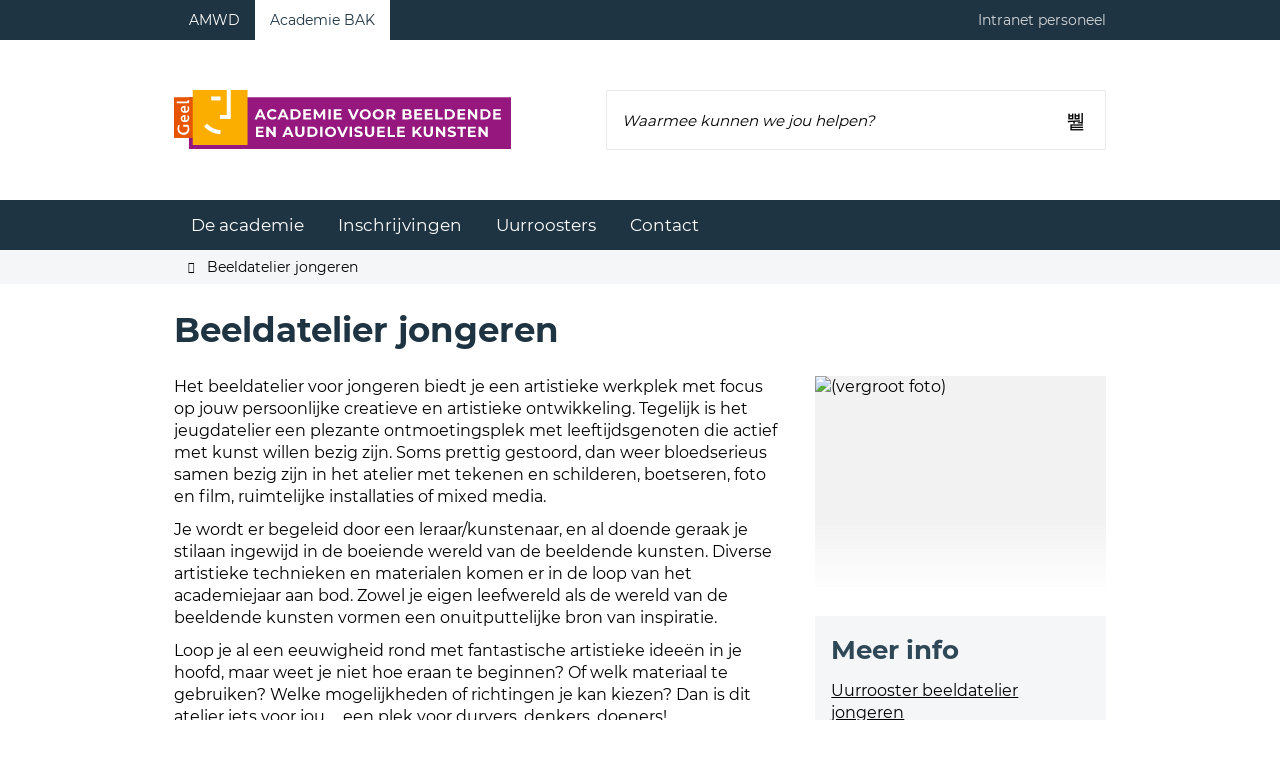

--- FILE ---
content_type: text/html; charset=utf-8
request_url: https://kunstacademie.geel.be/beeldatelier-jongeren
body_size: 22313
content:
<!DOCTYPE html><html lang=nl-BE><head><meta charset=utf-8><meta name=HandheldFriendly content=True><meta name=MobileOptimized content=320><meta name=viewport content="width=device-width, initial-scale=1.0"><meta name=generator content="Icordis CMS by LCP nv (https://www.lcp.be)"><title>Beeldatelier jongeren - Stedelijke Academie voor Audiovisuele en Beeldende Kunsten Geel</title><link rel=preconnect href=https://icons.icordis.be><link rel=preconnect href=https://fonts.icordis.be><link rel=stylesheet href=https://icons.icordis.be/css/boicon-academiesgeel.css media=screen><link id=skin-stylesheet rel=stylesheet media=screen href="/css/skin-bakgeel.css?v=14012026122936" data-sw="/css/skin-bakgeel-contrast.css?v=14012026122936" data-css=contrastskin><link rel=stylesheet href=/css/skin-print.css media=print><link rel=icon type=image/x-icon href=/images/skin-bakgeel/favicon.ico><link rel=apple-touch-icon sizes=180x180 href=/images/skin-bakgeel/apple-touch-icon.png><link rel=icon type=image/png sizes=32x32 href=/images/skin-bakgeel/favicon-32x32.png><link rel=icon type=image/png sizes=16x16 href=/images/skin-bakgeel/favicon-16x16.png><link rel=mask-icon href=/images/skin-bakgeel/safari-pinned-tab.svg><meta name=msapplication-TileColor content=#ffffff><meta name=theme-color content=#ffffff><meta name=msapplication-TileImage content=/images/skin-bakgeel/mstile-144x144.png><link type=application/rss+xml rel=alternate title="Nieuws RSS" href=/nieuws/rss><link type=application/rss+xml rel=alternate title="Activiteiten RSS" href=/activiteiten/rss><link rel=canonical href=https://kunstacademie.geel.be/beeldatelier-jongeren><link rel=manifest href=/manifest.json><meta name=description content="Het beeldatelier voor jongeren biedt je een artistieke werkplek met focus op jouw persoonlijke creatieve en artistieke ontwikkeling. Tegelijk is het jeugdatelier een plezante ontmoetingsplek met leeft..."><meta property=og:description content="Het beeldatelier voor jongeren biedt je een artistieke werkplek met focus op jouw persoonlijke creatieve en artistieke ontwikkeling. Tegelijk is het jeugdatelier een plezante ontmoetingsplek met leeft..."><meta property=og:site_name content="Stedelijke Academie voor Audiovisuele en Beeldende Kunsten Geel"><meta property=og:title content="Beeldatelier jongeren"><meta property=og:url content=https://kunstacademie.geel.be/beeldatelier-jongeren><meta property=og:type content=website><meta property=og:image content=https://kunstacademie.geel.be/file/imagecache/kFqgmBQyrL33bAghPZlSuDSNLE7pdjweN6q8dExDT03d/Content/e5ce297e-bee8-431d-8b0d-38ce5f8f4437/507.jpg><meta name=twitter:card content=summary><meta property=twitter:title content="Beeldatelier jongeren"><meta property=twitter:description content="Het beeldatelier voor jongeren biedt je een artistieke werkplek met focus op jouw persoonlijke creatieve en artistieke ontwikkeling. Tegelijk is het jeugdatelier een plezante ontmoetingsplek met leeft..."><body id=body class=portal-1><div id=outer-wrap><div id=inner-wrap><div id=skip-content class=skip><a href=#content-main class="btn-primary skip-navigation" data-scrollto=skip rel=nofollow> <span>Naar inhoud</span> </a></div><div class=header-meta><div class=meta-container-wrapper><div class=header-meta-flex><div class=header-meta-switch><ul class=header-switch-nav><li><a href=https://amwd.geel.be><span>AMWD</span></a><li class=active><a href=https://kunstacademie.geel.be><span>Academie BAK</span></a></ul></div><div class=header-meta-links><ul class=nav-meta><li class=item data-id=14><a href=https://sites.google.com/kunstacademiegeel.be/intranetbakgeel target=_blank rel=noopener> <span>Intranet personeel</span> </a></ul></div></div></div></div><header class=header><div class=header-main><div class=container><div class=header-brand><a href="/" class=brand data-tooltip="Terug naar startpagina"> <span class=brand-txt>Stedelijke Academie voor Audiovisuele en Beeldende Kunsten Geel</span> <img data-src=/images/skin-bakgeel/logo.svg alt="" class="lazyload logo-img"> </a></div><div class=header-right><button data-toggle=offcanvas data-dismiss=modal class="navbar-toggle btn-menu" type=button aria-expanded=false> <span class=toggle-icon aria-hidden=true></span> <span class=toggle-txt>Menu</span> </button><div class=header-search><div class=search-top-overlay data-toggle=searchbtn></div><div id=search class=search-top role=search><form action=/zoeken method=GET name=searchForm id=searchForm class=search-form><div class="input-group search-group"><label for=txtkeyword><span class=sr-only>Waarmee kunnen we jou helpen?</span></label> <input type=text name=q class="form-control txt" id=txtkeyword data-tooltip="Waarmee kunnen we jou helpen?" autocomplete=off data-toggle-placeholder=1 placeholder="Waarmee kunnen we jou helpen?" data-placeholder-mobile=Zoeken><div id=bar-loading aria-hidden=true><ul class=loading-element><li class="loading-element1 loading-child"><li class="loading-element2 loading-child"><li class="loading-element3 loading-child"><li class="loading-element4 loading-child"><li class="loading-element5 loading-child"><li class="loading-element6 loading-child"><li class="loading-element7 loading-child"><li class="loading-element8 loading-child"><li class="loading-element9 loading-child"><li class="loading-element10 loading-child"><li class="loading-element11 loading-child"><li class="loading-element12 loading-child"></ul></div><span class=input-group-btn> <button type=submit class=btn-search id=btnSearch data-tooltip=Zoeken><span>Zoeken</span></button> </span></div></form><div id=suggestionsearch aria-live=polite></div></div><button data-toggle=searchbtn class=btn-toggle-close type=button aria-expanded=false data-tooltip=Sluiten> <span class=toggle-icon aria-hidden=true></span> <span class=toggle-txt>Sluiten</span> </button></div></div></div></div></header><main id=wrapper class=page-container-wrapper><div class="visible-print sr_skip"><img alt="" src=/images/skin-bakgeel/logo.png></div><div class=header-nav aria-label="Main menu" role=navigation><div class=header-nav-overlay data-toggle=offcanvas></div><nav class=navbar-default><div class=navbar-container><div class=menu-header><span class=title aria-hidden=true><span>Menu</span></span> <button data-toggle=offcanvas class="navbar-toggle btn-menu-header" type=button aria-expanded=false> <span class=toggle-icon aria-hidden=true></span> <span class=toggle-txt>Menu sluiten</span> </button></div><div class="menu-wrapper left is-desktop"><div class=menu-container><ul class="nav-main check-hamburger" id=nav><li class="nav1 dropdown"><a href=/deacademie aria-expanded=false> <span>De academie</span> </a><div class=dropdown-wrapper><div class=dropdown-container><div class="dropdown-menu single-column"><div class=column-container><div class=column-nav><ul class=column-dropdown><li><a href=/academiereglementbak> <span>Academiereglement</span> </a><li><a href=/app> <span>Artistiek Pedagogisch Project</span> </a><li><a href=/locatiesbak> <span>Locaties</span> </a><li><a href=/onsteam> <span>Ons team</span> </a></ul></div></div></div></div></div><li class="nav2 dropdown"><a href=/inschrijvingen-bak aria-expanded=false> <span>Inschrijvingen</span> </a><div class=dropdown-wrapper><div class=dropdown-container><div class="dropdown-menu single-column"><div class=column-container><div class=column-nav><ul class=column-dropdown><li><a href=/inschrijvingsgeld> <span>Inschrijvingsgeld</span> </a><li><a href=/online-inschrijvingen> <span>Online inschrijvingen</span> </a><li><a href=/inschrijven-op-het-secretariaat> <span>Inschrijven op het secretariaat</span> </a><li><a href=/motivatie-specialisatie> <span>Motivatie Specialisatie</span> </a></ul></div></div></div></div></div><li class="nav3 dropdown"><a href=/uurroosters-bak aria-expanded=false> <span>Uurroosters</span> </a><div class=dropdown-wrapper><div class=dropdown-container><div class="dropdown-menu single-column"><div class=column-container><div class=column-nav><ul class=column-dropdown><li><a href=/beeldatelier-kinderen-les> <span>Beeldatelier kinderen</span> </a><li><a href=/beeldatelier-jongeren-les> <span>Beeldatelier jongeren</span> </a><li><a href="/digitaal beeldatelier jongeren"> <span>Digitaal beeldatelier jongeren</span> </a><li><a href=/volwassenen-les> <span>Volwassenen</span> </a><li><a href=/kunst-en-cultuur-les> <span>Kunst &amp; Cultuur</span> </a><li><a href=/content/detail/239/initiatie-levend-model> <span>Initiatie levend model</span> </a></ul></div></div></div></div></div><li class=nav4><a href=/stedelijke-academie-voor-audiovisuele-en-beeldende-kunsten> <span>Contact</span> </a></ul></div></div></div></nav></div><nav aria-label=breadcrumb class="breadcrumb-wrapper sr_skip"><div class="container fade-navs"><button data-scroll=breadcrumbscrollleft data-tooltip="scroll naar links" aria-hidden=true class="btn-scroll next icon-angle-right"> <span class=sr_skip>scroll naar links</span> </button> <button data-scroll=breadcrumbscrollright data-tooltip="scroll naar rechts" aria-hidden=true class="btn-scroll prev icon-angle-left"> <span class=sr_skip>scroll naar rechts</span> </button><ol class="breadcrumb sr_skip" itemscope itemtype=http://schema.org/BreadcrumbList><li class=breadcrumb-home itemprop=itemListElement itemscope itemtype=http://schema.org/ListItem><a itemprop=item href="/" class=icon-home3> <span itemprop=name>Startpagina</span><meta itemprop=position content=1></a><li class="breadcrumb-item active"><span class=aCrumb>Beeldatelier jongeren</span></ol></div></nav><div class=heading-wrapper><div class=container><h1 class=page-heading><span>Beeldatelier jongeren</span></h1></div></div><div id=content-main class=page-inner><div class=container><section class=content-detail><div class=container-wrapper><div class="page-container page-column"><div class=page-content><div class=info-wrapper><div class=info><p>Het beeldatelier voor jongeren biedt je een artistieke werkplek met focus op jouw persoonlijke creatieve en artistieke ontwikkeling. Tegelijk is het jeugdatelier een plezante ontmoetingsplek met leeftijdsgenoten die actief met kunst willen bezig zijn. Soms prettig gestoord, dan weer bloedserieus samen bezig zijn in het atelier met tekenen en schilderen, boetseren, foto en film, ruimtelijke installaties of mixed media.<p>Je wordt er begeleid door een leraar/kunstenaar, en al doende geraak je stilaan ingewijd in de boeiende wereld van de beeldende kunsten. Diverse artistieke technieken en materialen komen er in de loop van het academiejaar aan bod. Zowel je eigen leefwereld als de wereld van de beeldende kunsten vormen een onuitputtelijke bron van inspiratie.<p>Loop je al een eeuwigheid rond met fantastische artistieke ideeën in je hoofd, maar weet je niet hoe eraan te beginnen? Of welk materiaal te gebruiken? Welke mogelijkheden of richtingen je kan kiezen? Dan is dit atelier iets voor jou … een plek voor durvers, denkers, doeners!<p>Plannen om later beeldend kunstenaar te worden? Het jeugdatelier biedt eveneens de mogelijkheid om je goed voor te bereiden op het hoger kunstonderwijs. Het geeft jou de mogelijkheid om een kritische beeldende visie op te bouwen over kunst en maatschappij.&nbsp;<ul><li><strong>voor jongeren van 12 tot 17 jaar</strong><li><strong>4u per week op woensdag, vrijdag of zaterdag</strong><li><strong>instromen volgens leeftijd bij het begin van elk schooljaar&nbsp;</strong><li><strong>geen artistieke voorkennis vereist</strong><li><strong>de meeste materialen zijn aanwezig in de ateliers</strong></ul></div></div><div class="media-list media-content"><ul class=list-media id=imagelist><li><a rel=nofollow href=/file/imagecache/kFqgmBQyrL33bAghPZlSuDSNLE7pdjweN6q8dExDT03d/content/e5ce297e-bee8-431d-8b0d-38ce5f8f4437/507.jpg target=_blank data-popup=lcpbox class=media-link data-copyright=""> <span class="photo loading-image"><picture><source type=image/webp data-srcset=/file/imagecache/kFqgmBQyrL33bAghPZlSuDSNLE7pdjweN6q8dExDT03d/list/e5ce297e-bee8-431d-8b0d-38ce5f8f4437/507.jpg.webp><img itemprop=contentUrl data-src=/file/imagecache/kFqgmBQyrL33bAghPZlSuDSNLE7pdjweN6q8dExDT03d/list/e5ce297e-bee8-431d-8b0d-38ce5f8f4437/507.jpg alt=" (vergroot foto)" class="thumb-photo lazyload"></picture></span> </a><li><a rel=nofollow href=/file/imagecache/0CCAFE0D3F0F026A59C641AA61967F67/content/124aa0ee-0e79-4ee8-a3ea-84c52dbe4591/300.jpg target=_blank data-popup=lcpbox class=media-link data-copyright=""> <span class="photo loading-image"><picture><source type=image/webp data-srcset=/file/imagecache/0CCAFE0D3F0F026A59C641AA61967F67/list/124aa0ee-0e79-4ee8-a3ea-84c52dbe4591/300.jpg.webp><img itemprop=contentUrl data-src=/file/imagecache/0CCAFE0D3F0F026A59C641AA61967F67/list/124aa0ee-0e79-4ee8-a3ea-84c52dbe4591/300.jpg alt=" (vergroot foto)" class="thumb-photo lazyload"></picture></span> </a><li><a rel=nofollow href=/file/imagecache/B27AEAAF57340FE9DA13D053D2021DBF/content/b282d343-1f8a-48ea-b757-2116789fd186/294.jpg target=_blank data-popup=lcpbox class=media-link data-copyright=""> <span class="photo loading-image"><picture><source type=image/webp data-srcset=/file/imagecache/B27AEAAF57340FE9DA13D053D2021DBF/list/b282d343-1f8a-48ea-b757-2116789fd186/294.jpg.webp><img itemprop=contentUrl data-src=/file/imagecache/B27AEAAF57340FE9DA13D053D2021DBF/list/b282d343-1f8a-48ea-b757-2116789fd186/294.jpg alt=" (vergroot foto)" class="thumb-photo lazyload"></picture></span> </a><li><a rel=nofollow href=/file/imagecache/BD6FB5B8DC92B3955B81E4EAD055AE69/content/f76e4203-b87c-4a8f-8e90-3e190bd7ec31/295.jpg target=_blank data-popup=lcpbox class=media-link data-copyright=""> <span class="photo loading-image"><picture><source type=image/webp data-srcset=/file/imagecache/BD6FB5B8DC92B3955B81E4EAD055AE69/list/f76e4203-b87c-4a8f-8e90-3e190bd7ec31/295.jpg.webp><img itemprop=contentUrl data-src=/file/imagecache/BD6FB5B8DC92B3955B81E4EAD055AE69/list/f76e4203-b87c-4a8f-8e90-3e190bd7ec31/295.jpg alt=" (vergroot foto)" class="thumb-photo lazyload"></picture></span> </a><li><a rel=nofollow href=/file/imagecache/31355021BC78C478C6B2EBBFD97CFDC2/content/b4ae1a55-2ea3-452c-9a42-fbd3958468a5/298.jpg target=_blank data-popup=lcpbox class=media-link data-copyright=""> <span class="photo loading-image"><picture><source type=image/webp data-srcset=/file/imagecache/31355021BC78C478C6B2EBBFD97CFDC2/list/b4ae1a55-2ea3-452c-9a42-fbd3958468a5/298.jpg.webp><img itemprop=contentUrl data-src=/file/imagecache/31355021BC78C478C6B2EBBFD97CFDC2/list/b4ae1a55-2ea3-452c-9a42-fbd3958468a5/298.jpg alt=" (vergroot foto)" class="thumb-photo lazyload"></picture></span> </a><li><a rel=nofollow href=/file/imagecache/9BE115649680069E8E4C212F1B9E06A0/content/43e6d909-a58c-47b0-8a54-3ce6567fc61b/299.jpg target=_blank data-popup=lcpbox class=media-link data-copyright=""> <span class="photo loading-image"><picture><source type=image/webp data-srcset=/file/imagecache/9BE115649680069E8E4C212F1B9E06A0/list/43e6d909-a58c-47b0-8a54-3ce6567fc61b/299.jpg.webp><img itemprop=contentUrl data-src=/file/imagecache/9BE115649680069E8E4C212F1B9E06A0/list/43e6d909-a58c-47b0-8a54-3ce6567fc61b/299.jpg alt=" (vergroot foto)" class="thumb-photo lazyload"></picture></span> </a><li><a rel=nofollow href=/file/imagecache/3363EF85E1A5208B6D03630FAC4F8247/content/d7be524b-2bdc-468e-beaf-6250b03f1b3c/302.jpg target=_blank data-popup=lcpbox class=media-link data-copyright=""> <span class="photo loading-image"><picture><source type=image/webp data-srcset=/file/imagecache/3363EF85E1A5208B6D03630FAC4F8247/list/d7be524b-2bdc-468e-beaf-6250b03f1b3c/302.jpg.webp><img itemprop=contentUrl data-src=/file/imagecache/3363EF85E1A5208B6D03630FAC4F8247/list/d7be524b-2bdc-468e-beaf-6250b03f1b3c/302.jpg alt=" (vergroot foto)" class="thumb-photo lazyload"></picture></span> </a><li><a rel=nofollow href=/file/imagecache/68D019F11AA51CA2983AB6EC6BE096CC/content/24f01a73-e843-4291-b5e0-8590e1b37623/305.jpg target=_blank data-popup=lcpbox class=media-link data-copyright=""> <span class="photo loading-image"><picture><source type=image/webp data-srcset=/file/imagecache/68D019F11AA51CA2983AB6EC6BE096CC/list/24f01a73-e843-4291-b5e0-8590e1b37623/305.jpg.webp><img itemprop=contentUrl data-src=/file/imagecache/68D019F11AA51CA2983AB6EC6BE096CC/list/24f01a73-e843-4291-b5e0-8590e1b37623/305.jpg alt=" (vergroot foto)" class="thumb-photo lazyload"></picture></span> </a><li><a rel=nofollow href=/file/imagecache/DBE0900FBE12ED593B2F1725CCD26C67/content/3ae616c0-b662-496a-b15c-6ca8b0fb78fc/303.jpg target=_blank data-popup=lcpbox class=media-link data-copyright=""> <span class="photo loading-image"><picture><source type=image/webp data-srcset=/file/imagecache/DBE0900FBE12ED593B2F1725CCD26C67/list/3ae616c0-b662-496a-b15c-6ca8b0fb78fc/303.jpg.webp><img itemprop=contentUrl data-src=/file/imagecache/DBE0900FBE12ED593B2F1725CCD26C67/list/3ae616c0-b662-496a-b15c-6ca8b0fb78fc/303.jpg alt=" (vergroot foto)" class="thumb-photo lazyload"></picture></span> </a><li><a rel=nofollow href=/file/imagecache/1CAB901CC985A3510633542E27AFF307/content/6b0d6143-ef99-4852-b94e-57ada1736dbb/307.JPG target=_blank data-popup=lcpbox class=media-link data-copyright=""> <span class="photo loading-image"><picture><source type=image/webp data-srcset=/file/imagecache/1CAB901CC985A3510633542E27AFF307/list/6b0d6143-ef99-4852-b94e-57ada1736dbb/307.JPG.webp><img itemprop=contentUrl data-src=/file/imagecache/1CAB901CC985A3510633542E27AFF307/list/6b0d6143-ef99-4852-b94e-57ada1736dbb/307.JPG alt=" (vergroot foto)" class="thumb-photo lazyload"></picture></span> </a><li><a rel=nofollow href=/file/imagecache/8f1gjFNRjWNJ1AFU6rb5ayGPCmWiH1SFWPJOz8SMmo3d/content/66a6e9cf-03d8-4ed5-b873-cb66adc2b4fa/505.jpg target=_blank data-popup=lcpbox class=media-link data-copyright=""> <span class="photo loading-image"><picture><source type=image/webp data-srcset=/file/imagecache/8f1gjFNRjWNJ1AFU6rb5ayGPCmWiH1SFWPJOz8SMmo3d/list/66a6e9cf-03d8-4ed5-b873-cb66adc2b4fa/505.jpg.webp><img itemprop=contentUrl data-src=/file/imagecache/8f1gjFNRjWNJ1AFU6rb5ayGPCmWiH1SFWPJOz8SMmo3d/list/66a6e9cf-03d8-4ed5-b873-cb66adc2b4fa/505.jpg alt=" (vergroot foto)" class="thumb-photo lazyload"></picture></span> </a><li><a rel=nofollow href=/file/imagecache/Ue3inQfCswhRCMRqbtLuwOVo3lF4ROrJQUyAU8DAs3d/content/20fe2981-8788-4621-b9f6-0f51ef95e1d5/506.jpg target=_blank data-popup=lcpbox class=media-link data-copyright=""> <span class="photo loading-image"><picture><source type=image/webp data-srcset=/file/imagecache/Ue3inQfCswhRCMRqbtLuwOVo3lF4ROrJQUyAU8DAs3d/list/20fe2981-8788-4621-b9f6-0f51ef95e1d5/506.jpg.webp><img itemprop=contentUrl data-src=/file/imagecache/Ue3inQfCswhRCMRqbtLuwOVo3lF4ROrJQUyAU8DAs3d/list/20fe2981-8788-4621-b9f6-0f51ef95e1d5/506.jpg alt=" (vergroot foto)" class="thumb-photo lazyload"></picture></span> </a></ul></div></div><div class=side-bar><div class="one-media media-box ratio-size"><a rel=nofollow href=/file/imagecache/73CE2282CD577E5F8B2F97FBD3AB3AA2/content/568ef870-bfa7-4f79-a786-22e7ec0cfea0/306.JPG target=_blank data-popup=lcpbox class=media-link data-copyright=""> <span class="photo loading-image" style=padding-bottom:75%><picture><source type=image/webp data-srcset=/file/imagecache/73CE2282CD577E5F8B2F97FBD3AB3AA2/box/568ef870-bfa7-4f79-a786-22e7ec0cfea0/306.JPG.webp><img itemprop=contentUrl data-src=/file/imagecache/73CE2282CD577E5F8B2F97FBD3AB3AA2/box/568ef870-bfa7-4f79-a786-22e7ec0cfea0/306.JPG alt=" (vergroot foto)" class="thumb-photo lazyload"></picture></span> </a></div><div class="box box-moreinfo"><h2 class=box-title><span>Meer info</span></h2><div class=box-block><div class=info><p><a href=https://kunstacademie.geel.be/beeldatelier-jongeren-les target=_blank rel=noopener>Uurrooster beeldatelier jongeren</a></div></div></div></div></div><div class=page-container><div class=page-content></div></div></div></section></div></div></main><footer id=footer class=footer><div class=footer-bottom><div class=container><div class=footer-inner><div class=footer-left><div class=contact-footer-container><span class=title><span>academie BAK</span></span><dl class="contact-info contact-info-footer"><dt class=lbl-address>Adres<dd class="txt-address footer-dd"><span class=txt-streetnr>Kollegestraat 118</span>&nbsp; <span class=txt-postal>2440</span>&nbsp; <span class=txt-city>Geel</span><dt class=lbl-phone>Tel.<dd class=txt-phone><span data-label=Tel.><a rel="noopener noreferrer" href=tel:014566560 class=phone><span>014 56 65 60</span></a></span><dt class=lbl-email>E-mail<dd class=txt-email><a rel="noopener noreferrer" target=_blank href=mailto:%69%6e%66%6f%40%6b%75%6e%73%74%61%63%61%64%65%6d%69%65%67%65%65%6c%2e%62%65 class=mail><span>&#105;&#110;&#102;&#111;<span>&#064;</span>&#107;&#117;&#110;&#115;&#116;&#097;&#099;&#097;&#100;&#101;&#109;&#105;&#101;&#103;&#101;&#101;&#108;&#046;&#098;&#101;</span></a></dl></div><div class=footer-nav-wrapper><ul class=footer-list><li class=footer-list-item data-id=6><a href=/sitemap> <span>Sitemap</span> </a><li class=footer-list-item data-id=7><a href=/foutenmelden> <span>Merkt u nog fouten?</span> </a><li class=footer-list-item data-id=12><a href=/cookies> <span>Cookiebeleid</span> </a><li class=footer-list-item data-id=5><a href=/privacyverklaring> <span>Privacyverklaring</span> </a><li><a data-tooltip="web design, development en cms door LCP" rel=noopener target=_blank href="https://www.lcp.be/" class=lcplink> <span>lcp.nv 2026 &copy; </span> </a></ul></div></div><div class=footer-right><div class=footer-social><ul class=list-social><li class=item-social><a class="icon-facebook external" target=_blank rel="noopener noreferrer" href=http://www.facebook.com/kunstacademiegeel data-tooltip="Volg ons op Facebook"><span>Volg ons op Facebook</span></a><li class=item-social><a class="icon-instagram external" target=_blank rel="noopener noreferrer" href=https://instagram.com/academiebkgeel data-tooltip="Volg ons op Instagram"><span>Volg ons op Instagram</span></a></ul></div></div></div></div></div></footer><div class="toppos sr_skip"><div id=totop><a rel=nofollow href=#skip-content data-tooltip="Naar top" data-scrollto=totop class="icon-totop btn-totop"><span>Naar top</span></a></div></div></div></div><script src=/global/js/jq-3.min.js></script><script src="/js/minified/site.min.js?v=-E5onzBPaMGIR4mzehCxsJhdiu5gZbF86sK1aUSnseI"></script><script async src="/js/minified/lazysize.min.js?v=NMDLzo7eGxvQm-a6uCsZB2yUCOaDj84RAMKx7kKQdeo"></script><script src=/js/website/shared/cookie-compliance.js></script>

--- FILE ---
content_type: text/javascript
request_url: https://kunstacademie.geel.be/js/minified/site.min.js?v=-E5onzBPaMGIR4mzehCxsJhdiu5gZbF86sK1aUSnseI
body_size: 110652
content:

/*! SmoothScroll v16.1.4 | (c) 2020 Chris Ferdinandi | MIT License | http://github.com/cferdinandi/smooth-scroll */
!function(e,t){"object"==typeof exports&&"undefined"!=typeof module?module.exports=t():"function"==typeof define&&define.amd?define(t):(e=e||self).SmoothScroll=t()}(this,(function(){"use strict";window.Element&&!Element.prototype.closest&&(Element.prototype.closest=function(e){var t,n=(this.document||this.ownerDocument).querySelectorAll(e),o=this;do{for(t=n.length;--t>=0&&n.item(t)!==o;);}while(t<0&&(o=o.parentElement));return o}),function(){if("function"==typeof window.CustomEvent)return!1;function e(e,t){t=t||{bubbles:!1,cancelable:!1,detail:void 0};var n=document.createEvent("CustomEvent");return n.initCustomEvent(e,t.bubbles,t.cancelable,t.detail),n}e.prototype=window.Event.prototype,window.CustomEvent=e}(),
/**
	 * requestAnimationFrame() polyfill
	 * By Erik Möller. Fixes from Paul Irish and Tino Zijdel.
	 * @link http://paulirish.com/2011/requestanimationframe-for-smart-animating/
	 * @link http://my.opera.com/emoller/blog/2011/12/20/requestanimationframe-for-smart-er-animating
	 * @license MIT
	 */
function(){for(var e=0,t=["ms","moz","webkit","o"],n=0;n<t.length&&!window.requestAnimationFrame;++n)window.requestAnimationFrame=window[t[n]+"RequestAnimationFrame"],window.cancelAnimationFrame=window[t[n]+"CancelAnimationFrame"]||window[t[n]+"CancelRequestAnimationFrame"];window.requestAnimationFrame||(window.requestAnimationFrame=function(t,n){var o=(new Date).getTime(),i=Math.max(0,16-(o-e)),a=window.setTimeout((function(){t(o+i)}),i);return e=o+i,a}),window.cancelAnimationFrame||(window.cancelAnimationFrame=function(e){clearTimeout(e)})}();var e={ignore:"[data-scroll-ignore]",header:null,topOnEmptyHash:!0,speed:500,speedAsDuration:!1,durationMax:null,durationMin:null,clip:!0,offset:0,easing:"easeInOutCubic",customEasing:null,updateURL:!0,popstate:!0,emitEvents:!0},t=function(){var e={};return Array.prototype.forEach.call(arguments,(function(t){for(var n in t){if(!t.hasOwnProperty(n))return;e[n]=t[n]}})),e},n=function(e){"#"===e.charAt(0)&&(e=e.substr(1));for(var t,n=String(e),o=n.length,i=-1,a="",r=n.charCodeAt(0);++i<o;){if(0===(t=n.charCodeAt(i)))throw new InvalidCharacterError("Invalid character: the input contains U+0000.");t>=1&&t<=31||127==t||0===i&&t>=48&&t<=57||1===i&&t>=48&&t<=57&&45===r?a+="\\"+t.toString(16)+" ":a+=t>=128||45===t||95===t||t>=48&&t<=57||t>=65&&t<=90||t>=97&&t<=122?n.charAt(i):"\\"+n.charAt(i)}return"#"+a},o=function(){return Math.max(document.body.scrollHeight,document.documentElement.scrollHeight,document.body.offsetHeight,document.documentElement.offsetHeight,document.body.clientHeight,document.documentElement.clientHeight)},i=function(e){return e?(t=e,parseInt(window.getComputedStyle(t).height,10)+e.offsetTop):0;var t},a=function(e,t,n){0===e&&document.body.focus(),n||(e.focus(),document.activeElement!==e&&(e.setAttribute("tabindex","-1"),e.focus(),e.style.outline="none"),window.scrollTo(0,t))},r=function(e,t,n,o){if(t.emitEvents&&"function"==typeof window.CustomEvent){var i=new CustomEvent(e,{bubbles:!0,detail:{anchor:n,toggle:o}});document.dispatchEvent(i)}};return function(c,u){var s,l,d,m,f={};f.cancelScroll=function(e){cancelAnimationFrame(m),m=null,e||r("scrollCancel",s)},f.animateScroll=function(n,c,u){f.cancelScroll();var l=t(s||e,u||{}),w="[object Number]"===Object.prototype.toString.call(n),h=w||!n.tagName?null:n;if(w||h){var p=window.pageYOffset;l.header&&!d&&(d=document.querySelector(l.header));var g,y,v,S=i(d),E=w?n:function(e,t,n,i){var a=0;if(e.offsetParent)do{a+=e.offsetTop,e=e.offsetParent}while(e);return a=Math.max(a-t-n,0),i&&(a=Math.min(a,o()-window.innerHeight)),a}(h,S,parseInt("function"==typeof l.offset?l.offset(n,c):l.offset,10),l.clip),b=E-p,A=o(),O=0,C=function(e,t){var n=t.speedAsDuration?t.speed:Math.abs(e/1e3*t.speed);return t.durationMax&&n>t.durationMax?t.durationMax:t.durationMin&&n<t.durationMin?t.durationMin:parseInt(n,10)}(b,l),M=function(e){g||(g=e),O+=e-g,v=p+b*function(e,t){var n;return"easeInQuad"===e.easing&&(n=t*t),"easeOutQuad"===e.easing&&(n=t*(2-t)),"easeInOutQuad"===e.easing&&(n=t<.5?2*t*t:(4-2*t)*t-1),"easeInCubic"===e.easing&&(n=t*t*t),"easeOutCubic"===e.easing&&(n=--t*t*t+1),"easeInOutCubic"===e.easing&&(n=t<.5?4*t*t*t:(t-1)*(2*t-2)*(2*t-2)+1),"easeInQuart"===e.easing&&(n=t*t*t*t),"easeOutQuart"===e.easing&&(n=1- --t*t*t*t),"easeInOutQuart"===e.easing&&(n=t<.5?8*t*t*t*t:1-8*--t*t*t*t),"easeInQuint"===e.easing&&(n=t*t*t*t*t),"easeOutQuint"===e.easing&&(n=1+--t*t*t*t*t),"easeInOutQuint"===e.easing&&(n=t<.5?16*t*t*t*t*t:1+16*--t*t*t*t*t),e.customEasing&&(n=e.customEasing(t)),n||t}(l,y=(y=0===C?0:O/C)>1?1:y),window.scrollTo(0,Math.floor(v)),function(e,t){var o=window.pageYOffset;if(e==t||o==t||(p<t&&window.innerHeight+o)>=A)return f.cancelScroll(!0),a(n,t,w),r("scrollStop",l,n,c),g=null,m=null,!0}(v,E)||(m=window.requestAnimationFrame(M),g=e)};0===window.pageYOffset&&window.scrollTo(0,0),function(e,t,n){t||history.pushState&&n.updateURL&&history.pushState({smoothScroll:JSON.stringify(n),anchor:e.id},document.title,e===document.documentElement?"#top":"#"+e.id)}(n,w,l),"matchMedia"in window&&window.matchMedia("(prefers-reduced-motion)").matches?a(n,Math.floor(E),!1):(r("scrollStart",l,n,c),f.cancelScroll(!0),window.requestAnimationFrame(M))}};var w=function(e){if(!e.defaultPrevented&&!(0!==e.button||e.metaKey||e.ctrlKey||e.shiftKey)&&"closest"in e.target&&(l=e.target.closest(c))&&"a"===l.tagName.toLowerCase()&&!e.target.closest(s.ignore)&&l.hostname===window.location.hostname&&l.pathname===window.location.pathname&&/#/.test(l.href)){var t,o;try{t=n(decodeURIComponent(l.hash))}catch(e){t=n(l.hash)}if("#"===t){if(!s.topOnEmptyHash)return;o=document.documentElement}else o=document.querySelector(t);(o=o||"#top"!==t?o:document.documentElement)&&(e.preventDefault(),function(e){if(history.replaceState&&e.updateURL&&!history.state){var t=window.location.hash;t=t||"",history.replaceState({smoothScroll:JSON.stringify(e),anchor:t||window.pageYOffset},document.title,t||window.location.href)}}(s),f.animateScroll(o,l))}},h=function(){if(null!==history.state&&history.state.smoothScroll&&history.state.smoothScroll===JSON.stringify(s)){var e=history.state.anchor;"string"==typeof e&&e&&!(e=document.querySelector(n(history.state.anchor)))||f.animateScroll(e,null,{updateURL:!1})}};f.destroy=function(){s&&(document.removeEventListener("click",w,!1),window.removeEventListener("popstate",h,!1),f.cancelScroll(),s=null,l=null,d=null,m=null)};return function(){if(!("querySelector"in document&&"addEventListener"in window&&"requestAnimationFrame"in window&&"closest"in window.Element.prototype))throw"Smooth Scroll: This browser does not support the required JavaScript methods and browser APIs.";f.destroy(),s=t(e,u||{}),d=s.header?document.querySelector(s.header):null,document.addEventListener("click",w,!1),s.updateURL&&s.popstate&&window.addEventListener("popstate",h,!1)}(),f}}));

/**
* jquery-match-height master by @liabru
* http://brm.io/jquery-match-height/
* License: MIT
*/

;(function(factory) { // eslint-disable-line no-extra-semi
    'use strict';
    if (typeof define === 'function' && define.amd) {
        // AMD
        define(['jquery'], factory);
    } else if (typeof module !== 'undefined' && module.exports) {
        // CommonJS
        module.exports = factory(require('jquery'));
    } else {
        // Global
        factory(jQuery);
    }
})(function($) {
    /*
    *  internal
    */

    var _previousResizeWidth = -1,
        _updateTimeout = -1;

    /*
    *  _parse
    *  value parse utility function
    */

    var _parse = function(value) {
        // parse value and convert NaN to 0
        return parseFloat(value) || 0;
    };

    /*
    *  _rows
    *  utility function returns array of jQuery selections representing each row
    *  (as displayed after float wrapping applied by browser)
    */

    var _rows = function(elements) {
        var tolerance = 1,
            $elements = $(elements),
            lastTop = null,
            rows = [];

        // group elements by their top position
        $elements.each(function(){
            var $that = $(this),
                top = $that.offset().top - _parse($that.css('margin-top')),
                lastRow = rows.length > 0 ? rows[rows.length - 1] : null;

            if (lastRow === null) {
                // first item on the row, so just push it
                rows.push($that);
            } else {
                // if the row top is the same, add to the row group
                if (Math.floor(Math.abs(lastTop - top)) <= tolerance) {
                    rows[rows.length - 1] = lastRow.add($that);
                } else {
                    // otherwise start a new row group
                    rows.push($that);
                }
            }

            // keep track of the last row top
            lastTop = top;
        });

        return rows;
    };

    /*
    *  _parseOptions
    *  handle plugin options
    */

    var _parseOptions = function(options) {
        var opts = {
            byRow: true,
            property: 'height',
            target: null,
            remove: false
        };

        if (typeof options === 'object') {
            return $.extend(opts, options);
        }

        if (typeof options === 'boolean') {
            opts.byRow = options;
        } else if (options === 'remove') {
            opts.remove = true;
        }

        return opts;
    };

    /*
    *  matchHeight
    *  plugin definition
    */

    var matchHeight = $.fn.matchHeight = function(options) {
        var opts = _parseOptions(options);

        // handle remove
        if (opts.remove) {
            var that = this;

            // remove fixed height from all selected elements
            this.css(opts.property, '');

            // remove selected elements from all groups
            $.each(matchHeight._groups, function(key, group) {
                group.elements = group.elements.not(that);
            });

            // TODO: cleanup empty groups

            return this;
        }

        if (this.length <= 1 && !opts.target) {
            return this;
        }

        // keep track of this group so we can re-apply later on load and resize events
        matchHeight._groups.push({
            elements: this,
            options: opts
        });

        // match each element's height to the tallest element in the selection
        matchHeight._apply(this, opts);

        return this;
    };

    /*
    *  plugin global options
    */

    matchHeight.version = 'master';
    matchHeight._groups = [];
    matchHeight._throttle = 80;
    matchHeight._maintainScroll = false;
    matchHeight._beforeUpdate = null;
    matchHeight._afterUpdate = null;
    matchHeight._rows = _rows;
    matchHeight._parse = _parse;
    matchHeight._parseOptions = _parseOptions;

    /*
    *  matchHeight._apply
    *  apply matchHeight to given elements
    */

    matchHeight._apply = function(elements, options) {
        var opts = _parseOptions(options),
            $elements = $(elements),
            rows = [$elements];

        // take note of scroll position
        var scrollTop = $(window).scrollTop(),
            htmlHeight = $('html').outerHeight(true);

        // get hidden parents
        var $hiddenParents = $elements.parents().filter(':hidden');

        // cache the original inline style
        $hiddenParents.each(function() {
            var $that = $(this);
            $that.data('style-cache', $that.attr('style'));
        });

        // temporarily must force hidden parents visible
        $hiddenParents.css('display', 'block');

        // get rows if using byRow, otherwise assume one row
        if (opts.byRow && !opts.target) {

            // must first force an arbitrary equal height so floating elements break evenly
            $elements.each(function() {
                var $that = $(this),
                    display = $that.css('display');

                // temporarily force a usable display value
                if (display !== 'inline-block' && display !== 'flex' && display !== 'inline-flex') {
                    display = 'block';
                }

                // cache the original inline style
                $that.data('style-cache', $that.attr('style'));

                $that.css({
                    'display': display,
                    'padding-top': '0',
                    'padding-bottom': '0',
                    'margin-top': '0',
                    'margin-bottom': '0',
                    'border-top-width': '0',
                    'border-bottom-width': '0',
                    'height': '100px',
                    'overflow': 'hidden'
                });
            });

            // get the array of rows (based on element top position)
            rows = _rows($elements);

            // revert original inline styles
            $elements.each(function() {
                var $that = $(this);
                $that.attr('style', $that.data('style-cache') || '');
            });
        }

        $.each(rows, function(key, row) {
            var $row = $(row),
                targetHeight = 0;

            if (!opts.target) {
                // skip apply to rows with only one item
                if (opts.byRow && $row.length <= 1) {
                    $row.css(opts.property, '');
                    return;
                }

                // iterate the row and find the max height
                $row.each(function(){
                    var $that = $(this),
                        style = $that.attr('style'),
                        display = $that.css('display');

                    // temporarily force a usable display value
                    if (display !== 'inline-block' && display !== 'flex' && display !== 'inline-flex') {
                        display = 'block';
                    }

                    // ensure we get the correct actual height (and not a previously set height value)
                    var css = { 'display': display };
                    css[opts.property] = '';
                    $that.css(css);

                    // find the max height (including padding, but not margin)
                    if ($that.outerHeight(false) > targetHeight) {
                        targetHeight = $that.outerHeight(false);
                    }

                    // revert styles
                    if (style) {
                        $that.attr('style', style);
                    } else {
                        $that.css('display', '');
                    }
                });
            } else {
                // if target set, use the height of the target element
                targetHeight = opts.target.outerHeight(false);
            }

            // iterate the row and apply the height to all elements
            $row.each(function(){
                var $that = $(this),
                    verticalPadding = 0;

                // don't apply to a target
                if (opts.target && $that.is(opts.target)) {
                    return;
                }

                // handle padding and border correctly (required when not using border-box)
                if ($that.css('box-sizing') !== 'border-box') {
                    verticalPadding += _parse($that.css('border-top-width')) + _parse($that.css('border-bottom-width'));
                    verticalPadding += _parse($that.css('padding-top')) + _parse($that.css('padding-bottom'));
                }

                // set the height (accounting for padding and border)
                $that.css(opts.property, (targetHeight - verticalPadding) + 'px');
            });
        });

        // revert hidden parents
        $hiddenParents.each(function() {
            var $that = $(this);
            $that.attr('style', $that.data('style-cache') || null);
        });

        // restore scroll position if enabled
        if (matchHeight._maintainScroll) {
            $(window).scrollTop((scrollTop / htmlHeight) * $('html').outerHeight(true));
        }

        return this;
    };

    /*
    *  matchHeight._applyDataApi
    *  applies matchHeight to all elements with a data-match-height attribute
    */

    matchHeight._applyDataApi = function() {
        var groups = {};

        // generate groups by their groupId set by elements using data-match-height
        $('[data-match-height], [data-mh]').each(function() {
            var $this = $(this),
                groupId = $this.attr('data-mh') || $this.attr('data-match-height');

            if (groupId in groups) {
                groups[groupId] = groups[groupId].add($this);
            } else {
                groups[groupId] = $this;
            }
        });

        // apply matchHeight to each group
        $.each(groups, function() {
            this.matchHeight(true);
        });
    };

    /*
    *  matchHeight._update
    *  updates matchHeight on all current groups with their correct options
    */

    var _update = function(event) {
        if (matchHeight._beforeUpdate) {
            matchHeight._beforeUpdate(event, matchHeight._groups);
        }

        $.each(matchHeight._groups, function() {
            matchHeight._apply(this.elements, this.options);
        });

        if (matchHeight._afterUpdate) {
            matchHeight._afterUpdate(event, matchHeight._groups);
        }
    };

    matchHeight._update = function(throttle, event) {
        // prevent update if fired from a resize event
        // where the viewport width hasn't actually changed
        // fixes an event looping bug in IE8
        if (event && event.type === 'resize') {
            var windowWidth = $(window).width();
            if (windowWidth === _previousResizeWidth) {
                return;
            }
            _previousResizeWidth = windowWidth;
        }

        // throttle updates
        if (!throttle) {
            _update(event);
        } else if (_updateTimeout === -1) {
            _updateTimeout = setTimeout(function() {
                _update(event);
                _updateTimeout = -1;
            }, matchHeight._throttle);
        }
    };

    /*
    *  bind events
    */

    // apply on DOM ready event
    $(matchHeight._applyDataApi);

    // use on or bind where supported
    var on = $.fn.on ? 'on' : 'bind';

    // update heights on load and resize events
    $(window)[on]('load', function(event) {
        matchHeight._update(false, event);
    });

    // throttled update heights on resize events
    $(window)[on]('resize orientationchange', function(event) {
        matchHeight._update(true, event);
    });

});

// Generated by CoffeeScript 1.12.3

/**
@license Sticky-kit v1.1.4 | MIT | Leaf Corcoran 2015 | http://leafo.net
 */

(function() {
  var $, doc, win;

  $ = window.jQuery;

  win = $(window);
  doc = $(document);

  $.fn.stick_in_parent = function(opts) {
    var doc_height, elm, enable_bottoming, fn, i, inner_scrolling, len, manual_spacer, offset_top, outer_width, parent_selector, recalc_every, ref, sticky_class, win_height;
    if (opts == null) {
      opts = {};
    }
    sticky_class = opts.sticky_class, inner_scrolling = opts.inner_scrolling, recalc_every = opts.recalc_every, parent_selector = opts.parent, offset_top = opts.offset_top, manual_spacer = opts.spacer, enable_bottoming = opts.bottoming;
    win_height = win.height();
    doc_height = doc.height();
    if (offset_top == null) {
      offset_top = 0;
    }
    if (parent_selector == null) {
      parent_selector = void 0;
    }
    if (inner_scrolling == null) {
      inner_scrolling = true;
    }
    if (sticky_class == null) {
      sticky_class = "is_stuck";
    }
    if (enable_bottoming == null) {
      enable_bottoming = true;
    }
    outer_width = function(el) {
      var _el, computed, w;
      if (window.getComputedStyle) {
        _el = el[0];
        computed = window.getComputedStyle(el[0]);
        w = parseFloat(computed.getPropertyValue("width")) + parseFloat(computed.getPropertyValue("margin-left")) + parseFloat(computed.getPropertyValue("margin-right"));
        if (computed.getPropertyValue("box-sizing") !== "border-box") {
          w += parseFloat(computed.getPropertyValue("border-left-width")) + parseFloat(computed.getPropertyValue("border-right-width")) + parseFloat(computed.getPropertyValue("padding-left")) + parseFloat(computed.getPropertyValue("padding-right"));
        }
        return w;
      } else {
        return el.outerWidth(true);
      }
    };
    ref = this;
    fn = function(elm, padding_bottom, parent_top, parent_height, top, height, el_float, detached) {
      var bottomed, detach, fixed, last_pos, last_scroll_height, offset, parent, recalc, recalc_and_tick, recalc_counter, spacer, tick;
      if (elm.data("sticky_kit")) {
        return;
      }
      elm.data("sticky_kit", true);
      last_scroll_height = doc_height;
      parent = elm.parent();
      if (parent_selector != null) {
        parent = parent.closest(parent_selector);
      }
      if (!parent.length) {
        throw "failed to find stick parent";
      }
      fixed = false;
      bottomed = false;
      spacer = manual_spacer != null ? manual_spacer && elm.closest(manual_spacer) : $("<div />");
      if (spacer) {
        spacer.css('position', elm.css('position'));
      }
      recalc = function() {
        var border_top, padding_top, restore;
        if (detached) {
          return;
        }
        win_height = win.height();
        doc_height = doc.height();
        last_scroll_height = doc_height;
        border_top = parseInt(parent.css("border-top-width"), 10);
        padding_top = parseInt(parent.css("padding-top"), 10);
        padding_bottom = parseInt(parent.css("padding-bottom"), 10);
        parent_top = parent.offset().top + border_top + padding_top;
        parent_height = parent.height();
        if (fixed) {
          fixed = false;
          bottomed = false;
          if (manual_spacer == null) {
            elm.insertAfter(spacer);
            spacer.detach();
          }
          elm.css({
            position: "",
            top: "",
            width: "",
            bottom: ""
          }).removeClass(sticky_class);
          restore = true;
        }
        top = elm.offset().top - (parseInt(elm.css("margin-top"), 10) || 0) - offset_top;
        height = elm.outerHeight(true);
        el_float = elm.css("float");
        if (spacer) {
          spacer.css({
            width: outer_width(elm),
            height: height,
            display: elm.css("display"),
            "vertical-align": elm.css("vertical-align"),
            "float": el_float
          });
        }
        if (restore) {
          return tick();
        }
      };
      recalc();
      if (height === parent_height) {
        return;
      }
      last_pos = void 0;
      offset = offset_top;
      recalc_counter = recalc_every;
      tick = function() {
        var css, delta, recalced, scroll, will_bottom;
        if (detached) {
          return;
        }
        recalced = false;
        if (recalc_counter != null) {
          recalc_counter -= 1;
          if (recalc_counter <= 0) {
            recalc_counter = recalc_every;
            recalc();
            recalced = true;
          }
        }
        if (!recalced && doc_height !== last_scroll_height) {
          recalc();
          recalced = true;
        }
        scroll = win.scrollTop();
        if (last_pos != null) {
          delta = scroll - last_pos;
        }
        last_pos = scroll;
        if (fixed) {
          if (enable_bottoming) {
            will_bottom = scroll + height + offset > parent_height + parent_top;
            if (bottomed && !will_bottom) {
              bottomed = false;
              elm.css({
                position: "fixed",
                bottom: "",
                top: offset
              }).trigger("sticky_kit:unbottom");
            }
          }
          if (scroll < top) {
            fixed = false;
            offset = offset_top;
            if (manual_spacer == null) {
              if (el_float === "left" || el_float === "right") {
                elm.insertAfter(spacer);
              }
              spacer.detach();
            }
            css = {
              position: "",
              width: "",
              top: ""
            };
            elm.css(css).removeClass(sticky_class).trigger("sticky_kit:unstick");
          }
          if (inner_scrolling) {
            if (height + offset_top > win_height) {
              if (!bottomed) {
                offset -= delta;
                offset = Math.max(win_height - height, offset);
                offset = Math.min(offset_top, offset);
                if (fixed) {
                  elm.css({
                    top: offset + "px"
                  });
                }
              }
            }
          }
        } else {
          if (scroll > top) {
            fixed = true;
            css = {
              position: "fixed",
              top: offset
            };
            css.width = elm.css("box-sizing") === "border-box" ? elm.outerWidth() + "px" : elm.width() + "px";
            elm.css(css).addClass(sticky_class);
            if (manual_spacer == null) {
              elm.after(spacer);
              if (el_float === "left" || el_float === "right") {
                spacer.append(elm);
              }
            }
            elm.trigger("sticky_kit:stick");
          }
        }
        if (fixed && enable_bottoming) {
          if (will_bottom == null) {
            will_bottom = scroll + height + offset > parent_height + parent_top;
          }
          if (!bottomed && will_bottom) {
            bottomed = true;
            if (parent.css("position") === "static") {
              parent.css({
                position: "relative"
              });
            }
            return elm.css({
              position: "absolute",
              bottom: padding_bottom,
              top: "auto"
            }).trigger("sticky_kit:bottom");
          }
        }
      };
      recalc_and_tick = function() {
        recalc();
        return tick();
      };
      detach = function() {
        detached = true;
        win.off("touchmove", tick);
        win.off("scroll", tick);
        win.off("resize", recalc_and_tick);
        $(document.body).off("sticky_kit:recalc", recalc_and_tick);
        elm.off("sticky_kit:detach", detach);
        elm.removeData("sticky_kit");
        elm.css({
          position: "",
          bottom: "",
          top: "",
          width: ""
        });
        parent.position("position", "");
        if (fixed) {
          if (manual_spacer == null) {
            if (el_float === "left" || el_float === "right") {
              elm.insertAfter(spacer);
            }
            spacer.remove();
          }
          return elm.removeClass(sticky_class);
        }
      };
      win.on("touchmove", tick);
      win.on("scroll", tick);
      win.on("resize", recalc_and_tick);
      $(document.body).on("sticky_kit:recalc", recalc_and_tick);
      elm.on("sticky_kit:detach", detach);
      return setTimeout(tick, 0);
    };
    for (i = 0, len = ref.length; i < len; i++) {
      elm = ref[i];
      fn($(elm));
    }
    return this;
  };

}).call(this);

/*lcpbox*/
var activelink;
var lcpbox = {};
lcpbox.lib = function () {
	var styleCache = {};
	var camelRe = /(-[a-z])/gi;
	var camelFn = function (m, a) {
		return a.charAt(1).toUpperCase();
	};
	var toCamel = function (style) {
		var camel;
		if (!(camel = styleCache[style])) {
			camel = styleCache[style] = style.replace(camelRe, camelFn);
		}
		return camel;
	};
	var view = document.defaultView;
	var alphaRe = /alpha\([^\)]*\)/gi;
	var setOpacity = function (el, opacity) {
		var s = el.style;
		if (window.ActiveXObject) {
			s.zoom = 1;
			s.filter = (s.filter || '').replace(alphaRe, '') +
				(opacity == 1 ? '' : ' alpha(opacity=' + (opacity * 100) + ')');
		} else {
			s.opacity = opacity;
		}
	};
	return {
		adapter: 'standalone',
		getStyle: function () {
			return view && view.getComputedStyle ? function (el, style) {
				var v, cs, camel;
				if (style == 'float') style = 'cssFloat';
				if (v = el.style[style]) return v;
				if (cs = view.getComputedStyle(el, '')) {
					return cs[toCamel(style)];
				}
				return null;
			} : function (el, style) {
				var v, cs, camel;
				if (style == 'opacity') {
					if (typeof el.style.filter === 'string') {
						var m = el.style.filter.match(/alpha\(opacity=(.+)\)/i);
						if (m) {
							var fv = parseFloat(m[1]);
							if (!isNaN(fv)) return (fv ? fv / 100 : 0);
						}
					}
					return 1;
				} else if (style === 'float') {
					style = 'styleFloat';
				}
				var camel = toCamel(style);
				if (v === el.style[camel]) return v;
				if (cs === el.currentStyle) return cs[camel];
				return null;
			};
		}(),
		setStyle: function (el, style, value) {
			if (typeof style === 'string') {
				var camel = toCamel(style);
				if (camel === 'opacity') {
					setOpacity(el, value);
				} else {
					el.style[camel] = value;
				}
			} else {
				for (var s in style) {
					this.setStyle(el, s, style[s]);
				}
			}
		},
		get: function (el) {
			return typeof el == 'string' ? document.getElementById(el) : el;
		},
		remove: function (el) {
			el.parentNode.removeChild(el);
		},
		getTarget: function (e) {
			var t = e.target ? e.target : e.srcElement;
			return t.nodeType == 3 ? t.parentNode : t;
		},
		getPageXY: function (e) {
			var x = e.pageX || (e.clientX +
				(document.documentElement.scrollLeft || document.body.scrollLeft));
			var y = e.pageY || (e.clientY +
				(document.documentElement.scrollTop || document.body.scrollTop));
			return [x, y];
		},
		preventDefault: function (e) {
			if (e.preventDefault) {
				e.preventDefault();
			} else {
				e.returnValue = false;
			}
		},
		keyCode: function (e) {
			return e.which ? e.which : e.keyCode;
		},
		addEvent: function (el, name, handler) {
			if (el.addEventListener) {
				el.addEventListener(name, handler, false);
			} else if (el.attachEvent) {
				el.attachEvent('on' + name, handler);
			}
		},
		removeEvent: function (el, name, handler) {
			if (el.removeEventListener) {
				el.removeEventListener(name, handler, false);
			} else if (el.detachEvent) {
				el.detachEvent('on' + name, handler);
			}
		},
		append: function (el, html) {
			if (el.insertAdjacentHTML) {
				el.insertAdjacentHTML('BeforeEnd', html);
			} else if (el.lastChild) {
				var range = el.ownerDocument.createRange();
				range.setStartAfter(el.lastChild);
				var frag = range.createContextualFragment(html);
				el.appendChild(frag);
			} else {
				el.innerHTML = html;
			}
		}
	};
}();
if (typeof lcpbox == 'undefined') {
	throw 'Unable to load lcpbox, no base library adapter found';
}
(function () {
	var options = {
		autoplayMovies: true,
		animate: false,
		animateFade: false,
		animSequence: 'wh',
		modal: false,
		overlayColor: '#000',
		flashBgColor: '#000000',
		showMovieControls: true,
		slideshowDelay: 3,
		resizeDuration: 0.55,
		fadeDuration: 0.35,
		displayNav: true,
		continuous: true,
		displayCounter: true,
		counterType: 'default',
		counterLimit: 10,
		viewportPadding: 20,
		handleOversize: 'resize',
		handleException: null,
		handleUnsupported: 'link',
		initialHeight: 160,
		initialWidth: 320,
		enableKeys: true,
		onOpen: null,
		onFinish: null,
		onChange: null,
		onClose: null,
		skipSetup: false,
		ext: {
			img: ['png', 'jpg', 'jpeg', 'gif', 'bmp'],
			iframe: ['asp', 'aspx', 'cgi', 'cfm', 'htm', 'html', 'pl', 'php', 'php3', 'php4', 'php5', 'phtml', 'rb', 'rhtml', 'shtml', 'txt', 'vbs']
		}
	};
	var SB = lcpbox;
	var SL = SB.lib;
	var default_options;
	var RE = {
		domain: /:\/\/(.*?)[:\/]/,
		inline: /#(.+)$/,
		rel: /^(light|shadow|lcp)box/i,
		gallery: /^(light|shadow|lcp)box\[(.*?)\]/i,
		unsupported: /^unsupported-(\w+)/,
		param: /\s*([a-z_]*?)\s*=\s*(.+)\s*/,
		empty: /^(?:br|frame|hr|img|input|link|meta|range|spacer|wbr|area|param|col)$/i
	};
	var cache = [];
	var gallery;
	var current;
	var content;
	var content_id = 'lcpbox_content';
	var dims;
	var initialized = false;
	var activated = false;
	var slide_timer = 'paused';
	var slide_start;
	var slide_delay = 0;
	var ua = navigator.userAgent.toLowerCase();
	var client = {
		isStrict: document.compatMode == 'CSS1Compat',
		isOpera: ua.indexOf('opera') > -1,
		isIE: ua.indexOf('msie') > -1,
		isIE7: ua.indexOf('msie 7') > -1,
		isSafari: /webkit|khtml/.test(ua),
		isWindows: ua.indexOf('windows') != -1 || ua.indexOf('win32') != -1,
		isMac: ua.indexOf('macintosh') != -1 || ua.indexOf('mac os x') != -1,
		isLinux: ua.indexOf('linux') != -1
	};
	client.isBorderBox = client.isIE && !client.isStrict;
	client.isSafari3 = client.isSafari && !!(document.evaluate);
	client.isGecko = ua.indexOf('gecko') != -1 && !client.isSafari;
	var ltIE7 = client.isIE && !client.isIE7;
	var plugins;
	var apply = function (o, e) {
		for (var p in e) o[p] = e[p];
		return o;
	};
	var isLink = function (el) {
		return el && typeof el.tagName == 'string' && (el.tagName.toUpperCase() == 'A' || el.tagName.toUpperCase() == 'AREA');
	};
	SL.getViewportHeight = function () {
		var h = window.innerHeight;
		var mode = document.compatMode;
		if ((mode || client.isIE) && !client.isOpera) {
			h = client.isStrict ? document.documentElement.clientHeight : document.body.clientHeight;
		}
		return h;
	};
	SL.getViewportWidth = function () {
		var w = window.innerWidth;
		var mode = document.compatMode;
		if (mode || client.isIE) {
			w = client.isStrict ? document.documentElement.clientWidth : document.body.clientWidth;
		}
		return w;
	};
	SL.createHTML = function (obj) {
		var html = '<' + obj.tag;
		for (var attr in obj) {
			if (attr == 'tag' || attr == 'html' || attr == 'children') continue;
			if (attr == 'cls') {
				html += ' class="' + obj['cls'] + '"';
			} else {
				html += ' ' + attr + '="' + obj[attr] + '"';
			}
		}
		if (RE.empty.test(obj.tag)) {
			html += '/>';
		} else {
			html += '>';
			var cn = obj.children;
			if (cn) {
				for (var i = 0, len = cn.length; i < len; ++i) {
					html += this.createHTML(cn[i]);
				}
			}
			if (obj.html) html += obj.html;
			html += '</' + obj.tag + '>';
		}
		return html;
	};
	lcpbox.loadSkin = function (skin, dir) {
		if (!(/\/$/.test(dir))) dir += '/';
		skin = dir + skin + '/';
		document.write('<link rel="stylesheet" type="text/css" href="' + skin + 'skin.css">');
		document.write('<scr' + 'ipt type="text/javascript" src="' + skin + 'skin.js"><\/script>');
	};
	var ease = function (x) {
		return 1 + Math.pow(x - 1, 3);
	};
	var animate = function (el, p, to, d, cb) {
		var from = parseFloat(SL.getStyle(el, p));
		if (isNaN(from)) from = 0;
		if (from == to) {
			if (typeof cb == 'function') cb();
			return;
		}
		var delta = to - from;
		var op = p == 'opacity';
		var unit = op ? '' : 'px';
		var fn = function (ease) {
			SL.setStyle(el, p, from + ease * delta + unit);
		};
		if (!options.animate && !op || op && !options.animateFade) {
			fn(1);
			if (typeof cb == 'function') cb();
			return;
		}
		d *= 1000;
		var begin = new Date().getTime();
		var end = begin + d;
		var timer = setInterval(function () {
			var time = new Date().getTime();
			if (time >= end) {
				clearInterval(timer);
				fn(1);
				if (typeof cb == 'function') cb();
			} else {
				fn(ease((time - begin) / d));
			}
		}, 10);
	};
	var clearOpacity = function (el) {
		var s = el.style;
		if (client.isIE) {
			if (typeof s.filter == 'string' && (/alpha/i).test(s.filter)) {
				s.filter = s.filter.replace(/[\w\.]*alpha\(.*?\);?/i, '');
			}
		} else {
			s.opacity = '';
			s['-moz-opacity'] = '';
			s['-khtml-opacity'] = '';
		}
	};
	var getComputedHeight = function (el) {
		var h = Math.max(el.offsetHeight, el.clientHeight);
		if (!h) {
			h = parseInt(SL.getStyle(el, 'height'), 10) || 0;
			if (!client.isBorderBox) {
				h += parseInt(SL.getStyle(el, 'padding-top'), 10) +
					parseInt(SL.getStyle(el, 'padding-bottom'), 10) +
					parseInt(SL.getStyle(el, 'border-top-width'), 10) +
					parseInt(SL.getStyle(el, 'border-bottom-width'), 10);
			}
		}
		return h;
	};
	var getPlayer = function (url) {
		var m = url.match(RE.domain);
		var d = m && document.domain == m[1];
		if (url.indexOf('#') > -1 && d) return 'inline';
		var q = url.indexOf('?');
		if (q > -1) url = url.substring(0, q);
		var patt = /\/file\/image\//;

		if (RE.img.test(url) || patt.test(url)) return 'img';
		if (!d || RE.iframe.test(url)) {
			return 'iframe';
		}

	};
	var handleClick = function (ev) {
		var link;
		if (isLink(this)) {
			link = this;
		} else {
			link = SL.getTarget(ev);
			while (!isLink(link) && link.parentNode) {
				link = link.parentNode;
			}
		}
		if (link) {
			SB.open(link);
			if (gallery.length) SL.preventDefault(ev);
		}
		activelink = link;
	};
	var toggleNav = function (id, on) {
		var el = SL.get('lcpbox_nav_' + id);
		if (el) el.style.display = on ? '' : 'none';
	};
	var buildBars = function (cb) {
		var obj = gallery[current];
		var title_i = SL.get('lcpbox_title_inner');
		title_i.innerHTML = obj.title || '';
		var copyright_i = SL.get('lcpbox_copyright_inner_span');
        copyright_i.innerHTML = obj.copyright || '';
        if (copyright_i.innerHTML === '') {
            $('#lcpbox_copyright_inner').hide();
        }else {
            $('#lcpbox_copyright_inner').show(); //.attr('data-tooltip', obj.copyright || '')
        }

		//   var save = SL.get('lcpbox_nav_save');
		//  if (obj.player == 'img') { save.href = obj.realpic; save.target = '_blank'; } else { save.style.display = 'none'; };

		var nav = SL.get('lcpbox_nav');
		if (nav) {
			var c, n, pl, pa, p;
			if (options.displayNav) {
				c = true;
				var len = gallery.length;
				if (len > 1) {
					if (options.continuous) {
						n = p = true;
					} else {
						n = (len - 1) > current;
						p = current > 0;
					}
				}
				if (options.slideshowDelay > 0 && hasNext()) {
					pa = slide_timer != 'paused';
					pl = !pa;
				}
			} else {
				c = n = pl = pa = p = false;

			}
			toggleNav('close', c);
			toggleNav('next', n);
			toggleNav('play', pl);
			toggleNav('pause', pa);
			toggleNav('previous', p);
		}
		var counter = SL.get('lcpbox_counter');
		if (counter) {

			var co = '';
			if (options.displayCounter && gallery.length > 1) {
				if (options.counterType == 'skip') {
					var i = 0,
						len = gallery.length,
						end = len;
					var limit = parseInt(options.counterLimit);
					if (limit < len) {
						var h = Math.round(limit / 2);
						i = current - h;
						if (i < 0) i += len;
						end = current + (limit - h);
						if (end > len) end -= len;
					}
					while (i != end) {
						if (i == len) i = 0;
						co += '<button onclick="lcpbox.change(' + i + ');"';
						if (i == current) co += ' class="lcpbox_counter_current"';
						co += '>' + (++i) + '</button>';
					}
				} else {
					co = (current + 1) + ' van ' + len;
				}

			}
			counter.innerHTML = co;
		}
		cb();
	};
	var hideBars = function (anim, cb) {
		var obj = gallery[current];
		var title = SL.get('lcpbox_title');
		var info = SL.get('lcpbox_info');
		var title_i = SL.get('lcpbox_title_inner');
		var info_i = SL.get('lcpbox_info_inner');
		var fn = function () {
			buildBars(cb);
		};
		var title_h = getComputedHeight(title);
		var info_h = getComputedHeight(info) * -1;
		if (title_h === 'NaN') {
			title_h = 20;
		}
		if (info_h === 'NaN') {
			info_h = -20;
		}
		if (anim) {
			animate(title_i, 'margin-top', title_h, 0.35, null);
			animate(info_i, 'margin-top', info_h, 0.35, fn);
		} else {
			SL.setStyle(title_i, 'margin-top', title_h + 'px');
			SL.setStyle(info_i, 'margin-top', info_h + 'px');
			fn();
		}
	};
	var showBars = function (cb) {
		var title_i = SL.get('lcpbox_title_inner');
		var info_i = SL.get('lcpbox_info_inner');
		var t = title_i.innerHTML != '';
		if (t) animate(title_i, 'margin-top', 0, 0.35, null);
		animate(info_i, 'margin-top', 0, 0.35, cb);
	};
	var loadContent = function () {
		var obj = gallery[current];
		if (!obj) return;
		var changing = false;
		if (content) {
			content.remove();
			changing = true;
		}
		var p = obj.player === 'inline' ? 'html' : obj.player;
		if (typeof SB[p] !== 'function') {
			SB.raise('Unknown player ' + obj.player);
		}
		content = new SB[p](content_id, obj);
		listenKeys(false);
		toggleLoading(true);
		hideBars(changing, function () {
			if (!content) return;
			if (!changing) {
				SL.get('lcpbox').style.display = '';
			}
			var fn = function () {
				resizeContent(function () {
					if (!content) return;
					showBars(function () {
						if (!content) return;
						SL.get('lcpbox_body_inner').innerHTML = SL.createHTML(content.markup(dims));
						toggleLoading(false, function () {
							if (!content) return;
							if (typeof content.onLoad === 'function') {
								content.onLoad();
							}
							if (options.onFinish && typeof options.onFinish === 'function') {
								options.onFinish(gallery[current]);
							}
							if (slide_timer !== 'paused') {
								SB.play();
							}
							listenKeys(true);
							$("#lcpbox").attr('tabindex', -1).focus().removeAttr('tabindex');
							disableTabModalShown($('#lcpbox_container'));
							$('#outer-wrap').attr('aria-hidden', 'true');
						});
					});
				});
			};
			if (typeof content.ready !== 'undefined') {
				var id = setInterval(function () {
					if (content) {
						if (content.ready) {
							clearInterval(id);
							id = null;
							fn();
						}
					} else {
						clearInterval(id);
						id = null;
					}
				}, 100);
			} else {
				fn();
			}
		});
		if (gallery.length > 1) {
			var next = gallery[current + 1] || gallery[0];
			if (next.player === 'img') {
				var a = new Image();
				a.src = next.content;
				a.alt = next.alt;
			}
			var prev = gallery[current - 1] || gallery[gallery.length - 1];
			if (prev.player === 'img') {
				var b = new Image();
				b.src = prev.content;
				b.alt = prev.alt;
			}
		}
	};
	var setDimensions = function (height, width, resizable) {
		resizable = resizable || false;
		var sb = SL.get('lcpbox_body');
		var h = height = parseInt(height);
		var w = width = parseInt(width);
		var view_h = SL.getViewportHeight();
		var view_w = SL.getViewportWidth();
		var border_w = parseInt(SL.getStyle(sb, 'border-left-width'), 10) +
			parseInt(SL.getStyle(sb, 'border-right-width'), 10);
		var extra_w = border_w + 2 * options.viewportPadding;
		if (w + extra_w >= view_w) {
			w = view_w - extra_w;
		}
		var border_h = parseInt(SL.getStyle(sb, 'border-top-width'), 10) +
			parseInt(SL.getStyle(sb, 'border-bottom-width'), 10);
		var bar_h = getComputedHeight(SL.get('lcpbox_title')) +
			getComputedHeight(SL.get('lcpbox_info'));
		var extra_h = border_h + 2 * options.viewportPadding + bar_h;
		if (h + extra_h >= view_h) {
			h = view_h - extra_h;
		}
		var drag = false;
		var resize_h = height;
		var resize_w = width;
		var handle = options.handleOversize;
		if (resizable && (handle === 'resize' || handle === 'drag')) {
			var change_h = (height - h) / height;
			var change_w = (width - w) / width;
			if (handle === 'resize') {
				if (change_h > change_w) {
					w = Math.round((width / height) * h);
				} else if (change_w > change_h) {
					h = Math.round((height / width) * w);
				}
				resize_w = w;
				resize_h = h;
			} else {
				var link = gallery[current];
				if (link) drag = link.player === 'img' && (change_h > 0 || change_w > 0);
			}
		}
		dims = {
			height: h + border_h + bar_h,
			width: w + border_w,
			inner_h: h,
			inner_w: w,
			top: (view_h - (h + extra_h)) / 2 + options.viewportPadding,
			resize_h: resize_h,
			resize_w: resize_w,
			drag: drag
		};
	};
	var resizeContent = function (cb) {
		if (!content) return;
		setDimensions(content.height, content.width, content.resizable);
		if (cb) {
			switch (options.animSequence) {
				case 'hw':
					adjustHeight(dims.inner_h, dims.top, true, function () {
						adjustWidth(dims.width, true, cb);
					});
					break;
				case 'wh':
					adjustWidth(dims.width, true, function () {
						adjustHeight(dims.inner_h, dims.top, true, cb);
					});
					break;
				case 'sync':
				default:
					adjustWidth(dims.width, true);
					adjustHeight(dims.inner_h, dims.top, true, cb);
			}
		} else {
			adjustWidth(dims.width, false);
			adjustHeight(dims.inner_h, dims.top, false);
			var c = SL.get(content_id);
			if (c) {
				if (content.resizable && options.handleOversize == 'resize') {
					c.height = dims.resize_h;
					c.width = dims.resize_w;
				}
				if (gallery[current].player == 'img' && options.handleOversize == 'drag') {
					var top = parseInt(SL.getStyle(c, 'top'));
					if (top + content.height < dims.inner_h) {
						SL.setStyle(c, 'top', dims.inner_h - content.height + 'px');
					}
					var left = parseInt(SL.getStyle(c, 'left'));
					if (left + content.width < dims.inner_w) {
						SL.setStyle(c, 'left', dims.inner_w - content.width + 'px');
					}
				}
			}
		}
	};
	var adjustHeight = function (height, top, anim, cb) {
		height = parseInt(height);
		var sb = SL.get('lcpbox_body');
		if (anim) {
			animate(sb, 'height', height, options.resizeDuration, null);
		} else {
			SL.setStyle(sb, 'height', height + 'px');
		}
		var s = SL.get('lcpbox');
		if (anim) {
			animate(s, 'top', top, options.resizeDuration, cb);
		} else {
			SL.setStyle(s, 'top', top + 'px');
			if (typeof cb === 'function') cb();
		}
	};
	var adjustWidth = function (width, anim, cb) {
		width = parseInt(width);
		var s = SL.get('lcpbox');
		if (anim) {
			animate(s, 'width', width, options.resizeDuration, cb);
		} else {
			SL.setStyle(s, 'width', width + 'px');
			if (typeof cb === 'function') cb();
		}
	};
	var listenKeys = function (on) {
		if (!options.enableKeys) return;
		SL[(on ? 'add' : 'remove') + 'Event'](document, 'keydown', handleKey);
	};
	var handleKey = function (e) {
		var code = SL.keyCode(e);
		if (code !== 9 && code !== 13) {
			SL.preventDefault(e);
			if (code === 81 || code === 88 || code === 27) {
				SB.close();
			} else if (code === 37) {
				SB.previous();
			} else if (code === 39) {
				SB.next();
			} else if (code === 32) {
				SB[(typeof slide_timer === 'number' ? 'pause' : 'play')]();
			}
		}
	};
	var toggleLoading = function (on, cb) {
		var loading = SL.get('lcpbox_loading');
		if (on) {
			loading.style.display = '';
			if (typeof cb === 'function') cb();
		} else {
			var p = gallery[current].player;
			var anim = (p === 'img' || p === 'html');
			var fn = function () {
				loading.style.display = 'none';
				clearOpacity(loading);
				if (typeof cb === 'function') cb();
			};
			if (anim) {
				animate(loading, 'opacity', 0, options.fadeDuration, fn);
			} else {
				fn();
			}
		}
	};
	var fixTop = function () {
		SL.get('lcpbox_container').style.top = document.documentElement.scrollTop + 'px';
	};
	var fixHeight = function () {
		SL.get('lcpbox_overlay').style.height = SL.getViewportHeight() + 'px';
	};
	var hasNext = function () {
		return gallery.length > 1 && (current !== gallery.length - 1 || options.continuous);
	};
	var toggleVisible = function (cb) {
		var els, v = (cb) ? 'hidden' : 'visible';
		var hide = ['select', 'object', 'embed'];
		for (var i = 0; i < hide.length; ++i) {
			els = document.getElementsByTagName(hide[i]);
			for (var j = 0, len = els.length; j < len; ++j) {
				els[j].style.visibility = v;
			}
		}
		var so = SL.get('lcpbox_overlay');
		var sc = SL.get('lcpbox_container');
		var sb = SL.get('lcpbox');
		if (cb) {
			/*
			SL.setStyle(so, {
				backgroundColor: options.overlayColor,
				opacity: 0
			});
			*/
			if (!options.modal) SL.addEvent(so, 'click', SB.close);
			if (ltIE7) {
				fixTop();
				fixHeight();
				SL.addEvent(window, 'scroll', fixTop);
			}
			sb.style.display = 'none';
			sc.style.visibility = 'visible';
			animate(so, 'opacity', parseFloat(options.overlayOpacity), options.fadeDuration, cb);
		} else {
			SL.removeEvent(so, 'click', SB.close);
			if (ltIE7) SL.removeEvent(window, 'scroll', fixTop);
			sb.style.display = 'none';
			animate(so, 'opacity', 0, options.fadeDuration, function () {
				sc.style.visibility = 'hidden';
				sb.style.display = '';
				clearOpacity(so);
			});
		}
	};
	lcpbox.init = function (opts) {
		if (initialized) return;
		apply(options, opts || {});
		var markup = SB.SKIN.markup.replace(/\{(\w+)\}/g, function (m, p) {
			return null;
		});
		var bd = document.body || document.documentElement;
		SL.append(bd, markup);
		if (ltIE7) {
			SL.setStyle(SL.get('lcpbox_container'), 'position', 'absolute');
			SL.get('lcpbox_body').style.zoom = 1;
		}
		for (var e in options.ext) {
			RE[e] = new RegExp('\.(' + options.ext[e].join('|') + ')\s*$', 'i');
		}
		var id;
		SL.addEvent(window, 'resize', function () {
			if (id) {
				clearTimeout(id);
				id = null;
			}
			id = setTimeout(function () {
				if (ltIE7) fixHeight();
				resizeContent();
			}, 50);
		});

		if (!options.skipSetup) SB.setup();
		initialized = true;



	};
	lcpbox.setup = function (links, opts) {

		if (!links) {
			var links = [];
			var a = document.getElementsByTagName('a'),
				rel;
			for (var i = 0, len = a.length; i < len; ++i) {


				rel = a[i].getAttribute('data-popup');

				if (rel && RE.rel.test(rel)) links[links.length] = a[i];
			}
		} else if (!links.length) {
			links = [links];
		}

		var link;
		for (var i = 0, len = links.length; i < len; ++i) {

			link = links[i];
			if (typeof link.lcpboxCacheKey === 'undefined') {
				link.lcpboxCacheKey = cache.length;
				SL.addEvent(link, 'click', handleClick);
			}
			cache[link.lcpboxCacheKey] = this.buildCacheObj(link, opts);
		}
	};
	lcpbox.buildCacheObj = function (link, opts) {

		var href = link.href;
		var rel = href; // link.getAttribute('data-popup').split(';')[1];
		var imgalt = '';
		try {
			link.getElementsByTagName('img')[0].alt;
		} catch (ex) { }
		var o = {
			el: link,
			title: link.getAttribute('title'),
			player: getPlayer(href),
			options: apply({}, opts || {}),
			content: href,
			realpic: rel,
			alt: imgalt,
			copyright: link.getAttribute('data-copyright')
		};
		var opt, l_opts = ['player', 'title', 'height', 'width', 'gallery'];
		for (var i = 0, len = l_opts.length; i < len; ++i) {
			opt = l_opts[i];
			if (typeof o.options[opt] !== 'undefined') {
				o[opt] = o.options[opt];
				delete o.options[opt];
			}
		}
		var rel = link.getAttribute('data-popup');
		if (rel) {
			o.gallery = 'lcpbox;';
			//var match = rel.match(RE.gallery);

			//if (match) o.gallery = escape(match[2]);
		}
		return o;
	};
	lcpbox.applyOptions = function (opts) {
		if (opts) {
			default_options = apply({}, options);
			options = apply(options, opts);
		}
	};
	lcpbox.revertOptions = function () {
		if (default_options) {
			options = default_options;
			default_options = null;

		}
	};
	lcpbox.open = function (obj, opts) {
		this.revertOptions();
		$('html').addClass('no-scroll');
		$('#lcpbox_info').show();

		if (isLink(obj)) {
			if (typeof obj.lcpboxCacheKey == 'undefined' || typeof cache[obj.lcpboxCacheKey] == 'undefined') {
				obj = this.buildCacheObj(obj, opts);
			} else {
				obj = cache[obj.lcpboxCacheKey];
			}
		}
		if (obj.constructor === Array) {
			gallery = obj;
			current = 0;
		} else {
			var copy = apply({}, obj);
			if (!obj.gallery) {
				gallery = [copy];
				current = 0;
			} else {
				current = null;
				gallery = [];
				var ci;
				for (var i = 0, len = cache.length; i < len; ++i) {
					ci = cache[i];
					if (ci.gallery) {
						if (ci.content === obj.content && ci.gallery === obj.gallery && ci.title === obj.title) {
							current = gallery.length;
						}
						if (ci.gallery === obj.gallery) {
							gallery.push(apply({}, ci));
						}
					}
				}
				if (current === null) {
					gallery.unshift(copy);
					current = 0;
				}
			}
		}
		obj = gallery[current];
		if (obj.options || opts) {
			this.applyOptions(apply(apply({}, obj.options || {}), opts || {}));
		}
		var match, r;
		for (var i = 0, len = gallery.length; i < len; ++i) {
			r = false;
			if (gallery[i].player === 'unsupported') {
				r = true;
			} else if (match = RE.unsupported.exec(gallery[i].player)) {
				if (options.handleUnsupported === 'link') {
					gallery[i].player = 'html';
					var s, a, oe = options.errors;
					switch (match[1]) {
						default: s = 'single';
							if (match[1] === 'swf' || match[1] === 'flv') match[1] = 'fla'; a = [oe[match[1]].url, oe[match[1]].name];
					}
                    var msg = '';
					gallery[i].content = '<div class="lcpbox_message">' + msg + '</div>';
				} else {
					r = true;
				}
			} else if (gallery[i].player === 'inline') {
				var match = RE.inline.exec(gallery[i].content);
				if (match) {
					var el;
					if (el = SL.get(match[1])) {
						gallery[i].content = el.innerHTML;
					} else {
						SB.raise('Cannot find element with id ' + match[1]);
					}
				} else {
					SB.raise('Cannot find element id for inline content');
				}
			}
			if (r) {
				gallery.splice(i, 1);
				if (i < current) {
					--current;
				} else if (i === current) {
					current = i > 0 ? current - 1 : i;
				}
				--i;
				len = gallery.length;
			}
		}
		if (gallery.length) {
			if (options.onOpen && typeof options.onOpen === 'function') {
				options.onOpen(obj);
			}
			if (!activated) {
				setDimensions(options.initialHeight, options.initialWidth);
				adjustHeight(dims.inner_h, dims.top, false);
				adjustWidth(dims.width, false);
				toggleVisible(loadContent);
			} else {
				loadContent();
			}
			activated = true;
		}
	};
	lcpbox.change = function (num) {
		if (!gallery) return;
		if (!gallery[num]) {
			if (!options.continuous) {
				return;
			} else {
				num = num < 0 ? (gallery.length - 1) : 0;
			}
		}
		if (typeof slide_timer === 'number') {
			clearTimeout(slide_timer);
			slide_timer = null;
			slide_delay = slide_start = 0;
		}
		current = num;
		if (options.onChange && typeof options.onChange === 'function') {
			options.onChange(gallery[current]);
		}
		loadContent();
	};
	lcpbox.next = function () {
		this.change(current + 1);
	};
	lcpbox.previous = function () {
		this.change(current - 1);
	};
	lcpbox.play = function () {
		if (!hasNext()) return;
		if (!slide_delay) slide_delay = options.slideshowDelay * 1000;
		if (slide_delay) {
			slide_start = new Date().getTime();
			slide_timer = setTimeout(function () {
				slide_delay = slide_start = 0;
				SB.next();
			}, slide_delay);
			toggleNav('play', false);
			// $('#lcpbox_nav_play').remmoveAttr('disabled');
			toggleNav('pause', true);
			// $('#lcpbox_nav_play').attr("disabled","disabled");
			disableTabModalShown($('#lcpbox_container'));

		}
	};
	lcpbox.pause = function () {
		if (typeof slide_timer === 'number') {
			var time = new Date().getTime();
			slide_delay = Math.max(0, slide_delay - (time - slide_start));
			if (slide_delay) {
				clearTimeout(slide_timer);
				slide_timer = 'paused';
			}
			toggleNav('pause', false);
			// $('#lcpbox_nav_play').remmoveAttr('disabled');
			toggleNav('play', true);
			// $('#lcpbox_nav_play').attr("disabled","disabled");
			disableTabModalShown($('#lcpbox_container'));
		}
	};
	lcpbox.close = function () {
		if (!activated) return;
		listenKeys(false);
		toggleVisible(false);
		if (content) {
			content.remove();
			content = null;
		}
		if (typeof slide_timer === 'number') clearTimeout(slide_timer);
		slide_timer = 'paused';
		slide_delay = 0;
		if (options.onClose && typeof options.onClose === 'function') {
			options.onClose(gallery[current]);
		}
		$(document).off('keydown');
		$('html').removeClass('no-scroll');
		$('#outer-wrap').removeAttr('aria-hidden');
		$('#lcpbox_info').hide();

		activated = false;
		activelink.focus();
	};
	lcpbox.clearCache = function () {
		for (var i = 0, len = cache.length; i < len; ++i) {
			if (cache[i].el) {
				SL.removeEvent(cache[i].el, 'click', handleClick);
				delete cache[i].el.lcpboxCacheKey;
			}
		}
		cache = [];
	};
	lcpbox.getPlugins = function () {
		return plugins;
	};
	lcpbox.getOptions = function () {
		return options;
	};
	lcpbox.getCurrent = function () {
		return gallery[current];
	};
	lcpbox.getClient = function () {
		return client;
	};
	lcpbox.getContent = function () {
		return content;
	};
	lcpbox.getDimensions = function () {
		return dims;
	};
	lcpbox.raise = function (e) {
		if (typeof options.handleException === 'function') {
			options.handleException(e);
		} else {
			throw e;
		}
	};
})();
(function () {
	var SB = lcpbox;
	var SL = SB.lib;
	var C = SB.getClient();
	var A = lcpbox;
	var B = A.lib;
	var D = A.getClient();
	var drag;
	var draggable;
	var drag_id = 'lcpbox_drag_layer';
	var preloader;
	var resetDrag = function () {
		drag = {
			x: 0,
			y: 0,
			start_x: null,
			start_y: null
		};
	};
	var toggleDrag = function (on, h, w) {
		if (on) {
			resetDrag();
			var styles = ['position:absolute', 'height:' + h + 'px', 'width:' + w + 'px', 'cursor:' + (C.isGecko ? '-moz-grab' : 'move'), 'background-color:' + (C.isIE ? '#fff;filter:alpha(opacity=0)' : 'transparent')];
			SL.append(SL.get('lcpbox_body_inner'), '<div id="' + drag_id + '" style="' + styles.join(';') + '"></div>');
			SL.addEvent(SL.get(drag_id), 'mousedown', listenDrag);
		} else {
			var d = SL.get(drag_id);
			if (d) {
				SL.removeEvent(d, 'mousedown', listenDrag);
				SL.remove(d);
			}
		}
	};
	var listenDrag = function (e) {
		SL.preventDefault(e);
		var coords = SL.getPageXY(e);
		drag.start_x = coords[0];
		drag.start_y = coords[1];
		draggable = SL.get('lcpbox_content');
		SL.addEvent(document, 'mousemove', positionDrag);
		SL.addEvent(document, 'mouseup', unlistenDrag);
		if (C.isGecko) SL.setStyle(SL.get(drag_id), 'cursor', '-moz-grabbing');
	};
	var unlistenDrag = function () {
		SL.removeEvent(document, 'mousemove', positionDrag);
		SL.removeEvent(document, 'mouseup', unlistenDrag);
		if (C.isGecko) SL.setStyle(SL.get(drag_id), 'cursor', '-moz-grab');
	};
	var positionDrag = function (e) {
		var content = SB.getContent();
		var dims = SB.getDimensions();
		var coords = SL.getPageXY(e);
		var move_x = coords[0] - drag.start_x;
		drag.start_x += move_x;
		drag.x = Math.max(Math.min(0, drag.x + move_x), dims.inner_w - content.width);
		SL.setStyle(draggable, 'left', drag.x + 'px');
		var move_y = coords[1] - drag.start_y;
		drag.start_y += move_y;
		drag.y = Math.max(Math.min(0, drag.y + move_y), dims.inner_h - content.height);
		SL.setStyle(draggable, 'top', drag.y + 'px');
	};
	lcpbox.img = function (id, obj) {
		this.id = id;
		this.obj = obj;
		this.resizable = true;
		this.ready = false;
		var self = this;
		preloader = new Image();
		preloader.onload = function () {
			self.height = self.obj.height ? parseInt(self.obj.height, 10) : preloader.height;
			self.width = self.obj.width ? parseInt(self.obj.width, 10) : preloader.width;
			self.ready = true;
			preloader.onload = '';
			preloader = null;
		};
		preloader.alt = this.obj.alt;
		preloader.src = this.obj.content;
	};
	lcpbox.img.prototype = {
		markup: function (dims) {
			return {
				tag: 'img',
				id: this.id,
				height: dims.resize_h,
				width: dims.resize_w,
				src: this.obj.content,
				style: 'position:absolute',
				alt: this.obj.alt
			};
		},
		onLoad: function () {
			var dims = SB.getDimensions();
			if (dims.drag && SB.getOptions().handleOversize == 'drag') {
				toggleDrag(true, dims.resize_h, dims.resize_w);
			}
		},
		remove: function () {
			var el = SL.get(this.id);
			if (el) SL.remove(el);
			toggleDrag(false);
			if (preloader) {
				preloader.onload = '';
				preloader = null;
			}
		}
	};
	lcpbox.iframe = function (E, C) {
		this.id = E;
		this.obj = C;
		var so = document.getElementById('lcpbox_overlay');
		this.height = 600;
		this.width = 820;
	};
    lcpbox.iframe.prototype = {
        markup: function (E) {
            var C = {
                tag: "iframe",
                id: this.id,
                name: this.id,
                height: "100%",
                width: "100%",
                frameborder: "0",
                marginwidth: "0",
                marginheight: "0",
                scrolling: "auto"
            };
            if (D.isIE) {
                C.allowtransparency = "true";
                if (!D.isIE7) {
                    C.src = 'javascript:false;document.write("");';
                }
            }
            return C;
        },
        onLoad: function () {
            var C = (D.isIE) ? B.get(this.id).contentWindow : window.frames[this.id];
            C.location = this.obj.content;
        },
        remove: function () {
            var C = B.get(this.id);
            if (C) {
                B.remove(C);
                if (D.isGecko) {
                    delete window.frames[this.id];
                }
            }
        }
    };

})();
lcpbox.SKIN = {
	markup:
		'<div id="lcpbox_container" role="dialog">' +
		'<div id="lcpbox_overlay" class="lcpbox-overlay"></div>' +
		'<div id="lcpbox">' +
		'<div id="lcpbox_title">' +
		'<div id="lcpbox_title_inner"></div>' +
		'</div>' +
		'<div id="lcpbox_body">' +
		'<div id="lcpbox_copyright_inner" data-tooltip="" class="copyright"><span id="lcpbox_copyright_inner_span"></span></div>' +
		'<div id="lcpbox_body_inner" ></div>' +
		'<div id="lcpbox_loading">' +
		'<div id="lcpbox_loading_indicator"></div>' +
		'<button type="button" onclick="lcpbox.close();"><span>Annuleren</span></button>' +
		'</div>' +
		'</div>' +
		'<div id="lcpbox_info">' +
		'<div id="lcpbox_info_inner" >' +
		'<div id="lcpbox_counter"></div>' +
		'<div id="lcpbox_nav">' +
		// '<a id="lcpbox_nav_close" onclick="lcpbox.close()" href="#" class="icon-cross"><span class="sr-only">venster sluiten</span></a>' +
		'<button type="button" id="lcpbox_nav_previous" onclick="lcpbox.previous()" data-tooltip="vorige foto weergeven" class="btn-primary icon-step-backward"><span class="sr-only">vorige foto weergeven</span></button>' +
		'<button type="button" id="lcpbox_nav_play" onclick="lcpbox.play()" data-tooltip="slideshow afspelen" class="btn-primary icon-play"><span class="sr-only">slideshow afspelen</span></button>' +
		'<button type="button" id="lcpbox_nav_pause" onclick="lcpbox.pause()" data-tooltip="slideshow pauze" class="btn-primary icon-pause"><span class="sr-only">slideshow pauze</span></button>' +
		'<button type="button" id="lcpbox_nav_next" onclick="lcpbox.next()" data-tooltip="volgende foto weergeven" class="btn-primary icon-step-forward"><span class="sr-only">volgende foto weergeven</span></>' +
		'</div>' +
		'<div class="lcpbox_clear"></div>' +
		'</div>' +
		'</div>' +
		'</div>' +
		'<button class="btn-toggle-close show is-active" data-tooltip="Venster sluiten" type="button" aria-expanded="true" onclick="lcpbox.close();">' +
		'<span class="toggle-icon" aria-hidden="true"></span>' +
		'<span class="toggle-txt">Venster sluiten</span>' +
		'</button>' +
		'</div>'
};

//global functions helpers for frontend
if (!Element.prototype.matches) {
	Element.prototype.matches = 
	Element.prototype.matchesSelector || 
	Element.prototype.mozMatchesSelector ||
	Element.prototype.msMatchesSelector ||
	Element.prototype.oMatchesSelector ||
	Element.prototype.webkitMatchesSelector ||
	function (s) {
		var matches = (this.document || this.ownerDocument).querySelectorAll(s),
			i = matches.length;
		while (--i >= 0 && matches.item(i) !== this) { }
		return i > -1;
	};
}
if (!String.prototype.endsWith) {
	String.prototype.endsWith = function (search, this_len) {
		if (this_len === undefined || this_len > this.length) {
			this_len = this.length;
		}
		return this.substring(this_len - search.length, this_len) === search;
	};
}

//gebruikt om de scrollbar width te vinden toepasbaar om een  goeie gridfloatbreakpoint berekening in javascript zie startup

function getScrollbarWidth() {
	return window.innerWidth - document.documentElement.clientWidth;
}

(function ($) {
	$.fn.isBrowserEdge = function () {
		var $this = $(this);
		return typeof CSS !== 'undefined' && CSS.supports("(-ms-ime-align:auto)");
	};
})(jQuery);

function setDataUserAgent() {
	var b = document.documentElement;
	b.className = b.className.replace('no-js', 'js');
	b.setAttribute("data-useragent", navigator.userAgent);
	b.setAttribute("data-platform", navigator.platform);
}

$.fn.isInViewport = function () {
	var elementTop = $(this).offset().top;
	var elementBottom = elementTop + $(this).outerHeight();
	var viewportTop = $(window).scrollTop();
	var viewportBottom = viewportTop + $(window).height();
	return elementBottom > viewportTop && elementTop < viewportBottom;
};

//-- Check overflow horizontal en vertical
(function ($) {
	$.fn.hasOverflow = function () {
		var $this = $(this);
		return $this[0].scrollHeight > Math.round($this.outerHeight()) ||
			$this[0].scrollWidth > Math.round($this.outerWidth());
	};
})(jQuery);

//--check hasScrollVertical
(function ($) {
	$.fn.hasScrollVertical = function () {
		var $this = $(this);
		return $this[0].scrollHeight > Math.round($this.outerHeight());
	};
})(jQuery);

//--check hasScrollHorizontal
(function ($) {
	$.fn.hasScrollHorizontal = function () {
		var $this = $(this);
		return $this[0].scrollWidth > Math.round($this.outerWidth());
	};
})(jQuery);

//-- Verwijder alle klasses met bepaald voorvoegsel
$.fn.removeClassLike = function (name) {
	return this.removeClass(function (index, css) {
		return (css.match(new RegExp('\\b(' + name + '\\S*)\\b', 'g')) || []).join(' ');
	});
};

//-- check items op verschillende rijen op basis van matchHeight plugin js/jquery-match-height-master/jquery.matchHeight.js
function checkRow(container, items) {
	var el = $(container),
		rowCount = 0,
		classPrefix = 'row-';

	$(window).on('load resize', function (e) {
		var elItems = el.find(items);
		//clear
		el.removeClass('has-rows');
		elItems.removeClass('new-row end-row even odd').removeClassLike(classPrefix);

		var rows = $.fn.matchHeight._rows(elItems);
		// console.log(rows);

		//clear
		rowCount = 0;

		if (rows.length > 1) {
			el.addClass('has-rows');
			rows = $.fn.matchHeight._rows(elItems);
		} else {
			el.removeClass('has-rows');
			elItems.removeClassLike(classPrefix);
		}

		$.each(rows, function (i, row) {
			rowCount++;
			if (i % 2 === 0) {
				/* we are even */
				row.addClass('odd');

			} else {
				/* we are odd */
				row.addClass('even');
			}
			row.addClass(classPrefix + rowCount);
			row.first().addClass('new-row');
			row.last().addClass('end-row');
		});
	});
}

//--Check floatcollapse
function checkFloats(container, items, screenWidth) {
	var $this = $(container),
		currentRowStart = 0,
		topPosition = 0,
		currentItems = $this.find(items);
	// console.log(currentItems.length);

	if (screenWidth === undefined || screenWidth === null) {
		screenWidth = gridFloatBreakpoint; //grid float breakpoints: 320, 544, //--480px, 768px, 992px, 1200px
	}
	if (currentItems.length >= 1) {
		$('#inner-wrap, .navbar-default').removeClass('has-hamburger');

		currentItems.each(function (teller) {
			currentElement = $(this);
			topPostion = Math.ceil(currentElement.position().top);
			// if ($(document).width() >= screenWidth) {
			if (currentRowStart !== topPostion) {
				$('#inner-wrap, .navbar-default').addClass('has-hamburger');
			}
			// }
		});
	}
}

//-- accessibility tabben enkel in modal open
disableTabModalShown = function (el) {
	var modal = el,
		focusableChildren = modal.find('a[href], a[data-dismiss], area[href], input, select, textarea, button, iframe, object, embed, *[tabindex], *[contenteditable]').not(':hidden'),
		numElements = focusableChildren.length,
		currentIndex;

	currentIndex = 0;
	// 	$(document.activeElement).blur();
	if (modal.hasClass('header-search')) {
		currentIndex = 1;
	}
	// } else {
	// 	$(document.activeElement).blur();
	// }
	// if ( $('#search').hasClass('selected')) {
	// 	currentIndex = focusableChildren[currentIndex];
	// } else {
	// 	currentIndex = -1;
	// }
	// console.log(focusableChildren,numElements);

	var focus = function () {
		var focusableElement = focusableChildren[currentIndex];
		if (focusableElement)
			focusableElement.focus();
	};

	var focusPrevious = function () {
		currentIndex--;
		if (currentIndex < 0)
			currentIndex = numElements - 1;

		focus();
		return false;
	};

	var focusNext = function () {
		currentIndex++;
		if (currentIndex >= numElements)
			currentIndex = 0;

		focus();
		return false;
	};

	$(document).on('keydown', function (e) {
		if (e.keyCode === 9 && e.shiftKey) {
			e.preventDefault();
			focusPrevious();
		}
		else if (e.keyCode === 9) {
			e.preventDefault();
			focusNext();
		}
	});
}

//easing geplukt van jquery easing gebruikt voor de scrollto functie
$.easing.elasout = function (x, t, b, c, d) {
	var s = 1.70158; var p = 0; var a = c;
	if (t === 0) return b; if ((t /= d) == 1) return b + c; if (!p) p = d * .3;
	if (a < Math.abs(c)) { a = c; var s = p / 4; }
	else var s = p / (2 * Math.PI) * Math.asin(c / a);
	return a * Math.pow(2, -10 * t) * Math.sin((t * d - s) * (2 * Math.PI) / p) + c + b;
};

//-- Functions
//-- Check als het een nummer is
function isNumeric(n) {
	return !isNaN(parseFloat(n)) && isFinite(n);
}


var listAnchorsItems = null;
var isScrolling = false;
var scrollTimer = null;
var scrollTimerClick = null;
function scrollto() {
    /*
    //:: oldskool deprecated: niet werken op ie, edge :: animate scrolltop geeft een jump met offset
    $(document).on('click', '[data-scrollto]', function (e) {
        e.preventDefault();
        var el = $(this),
            elGoto = $(el.attr('href')),
            top = elGoto.offset().top; //-- base not sticky header

        // if (el.data('scrollto') === "totop") { }
        if (el.data('scrollto') === "az") {
            top = elGoto.offset().top - stickySpacing;
        }

        $("body, html").scrollTop(top);
    });
    */

   //check totop bij het laden
   checkTopposition();   
    // Show or hide the sticky footer button
    $window.scroll(checkTopposition);

    $(document).on("scroll", onScroll).on('click', 'a[data-scrollto]', function () {
        isScrolling = true;
        // console.log('click', isScrolling);
        var li = $(this).parent();
        $('.side-bar .box-block .list li').not(li).removeClass('active');
        li.addClass('active');

        if (scrollTimerClick !== null)
            clearInterval(scrollTimerClick);

        scrollTimerClick = setTimeout(function () { isScrolling = false; }, 1000);
    });
    listAnchorsItems = $('.page-content h2[id]');
    CheckActiveAnchors();  
    //documentation zie: https://github.com/cferdinandi/smooth-scroll
    var scroll = new SmoothScroll('[data-scrollto], a[href*="#"]', {
        emitEvents: true, 
        speed: 800,
        speedAsDuration: true,
        updateURL: false, // Update the URL on scroll = e.preventdefault
        // Easing
        easing: 'easeInOutCubic', // Easing pattern to use
        // header: '[data-scroll-header]',
        offset: function (anchor, toggle) {
            // Integer or Function returning an integer. How far to offset the scrolling anchor location in pixels
            // This example is a function, but you could do something as simple as `offset: 25`
            // console.log(anchor, toggle);
            // console.log(toggle.getAttribute('data-scrollto'));

            if ( toggle.getAttribute('data-scrollto') === 'az' || toggle.getAttribute('data-scrollto') === 'filter' || toggle.getAttribute('href').startsWith('#') ) {
                return stickySpacing;
            } else {
                return 0;
            }
        },
    });
    // Listen for scroll events
    document.addEventListener('scrollStop', logScrollEvent, false);
    document.addEventListener('scrollStart', logScrollEvent, false);
    // document.addEventListener('scrollCancel', logScrollEvent, false);
}
function onScroll(event) {
    checkTopposition();
    // console.log(isScrolling);
    //-- scrollspy check
    if (isScrolling === false) {
        if (scrollTimer !== null)
            clearTimeout(scrollTimer);
        scrollTimer = setTimeout(function () { CheckActiveAnchors(); }, 100);
    }
}
// Log scroll events
var logScrollEvent = function (event) {
    // console.log(event.detail.anchor.classList);

    if (event.type === 'scrollStop') {
        event.detail.anchor.removeAttribute("style");
        event.detail.anchor.removeAttribute("tabindex");
    } else if (event.type === 'scrollStart') {

        isScrolling = true;
        if (scrollTimerClick !== null)
            clearInterval(scrollTimerClick);

        scrollTimerClick = setTimeout(function () { isScrolling = false; }, 1000);
    }

};

function CheckActiveAnchors() {
    
    if (listAnchorsItems.length > 0) {
        var fromTop = $(window).scrollTop();

        listAnchorsItems.each(function () {
            var top = $(this).offset().top - 10;
            var li = $('.side-bar .box-block .list li a[href="#' + $(this).attr('id') + '"]').parent();
            if (fromTop >= top) {

                $('.side-bar .box-block .list li').not(li).removeClass('active');

                li.addClass('active');

            } else {
                li.removeClass('active');
            }
        });
    }
}

//-- Check wanneer totop knop getoond mag worden
function checkTopposition() {
	var totop = $('#totop');

	if (!$('html.no-scroll').length > 0) {
		checkScrollposition(totop);
	}
}

//-- Functionaliteit wanneer totop knop getoond is
function checkScrollposition(elShowhide) {
	var elShowcheck = $('.brand').innerHeight(),
		footerCheck = $(document).height() - $('#footer').innerHeight(),
		totop = $('.toppos');

	if ($(this).scrollTop() > elShowcheck) {
		elShowhide.fadeIn('fast');
		$('.scroll-down').addClass('hidden').hide();
		// icordisBtn.css({
		// 	'top': '-100%'
		// });
	} else {
		elShowhide.fadeOut('fast');
		//icordisBtn.removeAttr('style');
		if ($('body.home').length > 0) {
			$('.scroll-down').removeClass('hidden').show();
		}
	}

	if ($(document).width() >= gridFloatBreakpoint) {
		totop.addClass('animate');
		if ($(window).scrollTop() + $(window).height() > footerCheck) {
			totop.css({
				'bottom': $('.footer').innerHeight() + (30 / 2) // position boven de footer met spacing
			});
		} else {
			totop.removeAttr('style');
		}
	} else {
		totop.removeAttr('style').removeClass('animate');;
	}
};
//image loader

function loadHeaderImage() {
    var headerImage = $('.header-media-content[data-img-big]');

	if (headerImage.length > 0) {
		var breakpoint = headerImage.data('img-breakpoint');
		var url = '';
		if ($(window).width() > breakpoint) {
			url = headerImage.attr('data-img-big');
		}
		else {
			url = headerImage.attr('data-img-small');
		}
        if (url !== '') {
       
            if ($('body').hasClass('webp')) {
                url += '.webp';
            }
			headerImage.css('background-image', 'url(' + url + ')');
		}
	}
}

//Hoogte van de banner berekenen
function checkElVh(el, screenWidth) {
	if (el === undefined || el === null) {
		el = $('.header');
	}
	if (screenWidth === undefined || screenWidth === null) {
		screenWidth = gridFloatBreakpoint; //grid float breakpoints: 320, 544, //--480px, 768px, 992px, 1200px
	}

	if ($('body.home').length > 0) {
		$(window).on("load resize", checkBannerheight);
	}

	function checkBannerheight() {
		if ($(document).width() >= screenWidth) {
			el.css({
				'minHeight': $(window).height()
			});
			// $('.header-right').css({
			// 	'top': ( $(window).height() - $('.header-right').innerHeight() ) / 2
			// })

		} else {
			el.removeAttr('style');
			// $('.header-right').removeAttr('style');
		}
	}
}

// Wanneer breadcrumbs langer zijn dan pagina. (zodat ze niet op 2 lijnen onder elkaar komen)
function checkBreadcrumbScroll() {
	var scroller = $(".breadcrumb-wrapper .breadcrumb"),
		selectedIndex = [];

	if (scroller.length > 0) {
		scroller.each(function (i) {
			var $this = $(this),
				elFade = $this.parents('.fade-navs'),
				items = $this.find('> li');

			selectedIndex[i] = 0;
			// selectedIndex = 0 //items.length - 1;
			//console.log($this[0].scrollWidth + "--" + $this.outerWidth() );
			if ($this.hasScrollHorizontal()) {
				//console.log("hasscrollbar overflow");
				// focus(scroller[0].scrollWidth, 'next');
				if ($this.scrollLeft() === 0) {
					elFade.addClass(' fade-right')
						.find('.btn-scroll.next').show();
				}
				$this.scroll(function () {
					if ($this.scrollLeft() === 0) {
						selectedIndex[i] = 0;
					}
					if ($this.scrollLeft() > 0) {
						elFade.addClass('fade-left')
							.find('.btn-scroll.prev').show();
					} else {
						elFade.removeClass('fade-left')
							.find('.btn-scroll.prev').hide();
					}
					if ($this.scrollLeft() + $this.width() === $this[0].scrollWidth) {
						elFade.removeClass('fade-right')
							.find('.btn-scroll.next').hide();
						selectedIndex[i] = items.length - 1;
					} else {
						elFade.addClass(' fade-right')
							.find('.btn-scroll.next').show();
					}
					// console.log(scroller[0].scrollWidth, scroller.width(), scroller.scrollLeft());
					// console.log('check1: ' + (scroller.scrollLeft() + scroller.width()) + " check2: " + scroller[0].scrollWidth)
				});
			} else {
				//console.log("NO scrollbar overflow");
				elFade.removeClass('fade-left fade-right')
					.find('.btn-scroll').hide();
			}

			elFade.find('.btn-scroll').on('click', function (e) {
				// console.log(selectedIndex[i]);
				var button = $(this);
				e.preventDefault();
				if (button.hasClass('prev') && selectedIndex[i] > 0) {
					selectedIndex[i]--;
					selectItem('prev', items, selectedIndex[i], $this);
				} else if (button.hasClass('next') && selectedIndex[i] < items.length - 1) {
					selectedIndex[i]++;
					selectItem('next', items, selectedIndex[i], $this);
				}
			});
		});
	}

	function selectItem(direction, el, index, scroller) {
		var selected = el.eq(index);
		el.removeClass('selected');
		selected.addClass('visited selected');

		// focus(selected.position().left);
		if (direction === undefined || direction === null || direction === 'next') {
			focus(selected.prev().innerWidth(), direction, scroller);
		} else {
			focus(selected.next().innerWidth(), direction, scroller);
		}
	}

	function focus(originalLeft, direction, scroller) {
		if (direction === undefined || direction === null || direction === 'next') {
			scroll = originalLeft + scroller.scrollLeft();
			scroller.stop().animate({
				scrollLeft: scroll
			}, 'fast');
		} else {
			scroll = originalLeft - scroller.scrollLeft();
			// scroll = scroller.scrollLeft() - originalLeft;
			scroller.stop().animate({
				scrollLeft: -scroll
			}, 'fast');
		}
		// console.log(scroller.scrollLeft(), scroll);
	}
}
var isFooterParallax = false;

//-- Bij minder content footer onderaan de pagina houden
// ! let op isFooterParallax true of false
function footerFixedBottom(el) {
	var elFooter = $('#footer'),
		footerHeight = elFooter.outerHeight(),
		windowHeight = $(window).height(), 
		filterMoved = false;


	// $('#inner-wrap').css({

	if (!el) {
		if ($('#inner-wrap').height() < windowHeight) {
			$('#footer').css({
				'position': 'absolute',
				'bottom': 0,
				'width': '100%'
			});

			if ($('div[data-filter="fixed"]').length > 0) {
				var elf = $('div[data-filter="fixed"]');

				if (!filterMoved) {
					var elReadytomove = elf.detach();
					$('<div/>', {
						class: 'container',
						html: elReadytomove
					}).prependTo(elFooter);
				}
				filterMoved = true;
			}

			$('#inner-wrap').css({
				'minHeight': windowHeight,
				'paddingBottom': footerHeight
			});
			$('.toppos').css({
				'bottom': footerHeight + 30
			});
		} else {
			$('#footer, #inner-wrap').removeAttr('style');
		}
	} else {
		// console.log(windowHeight + "--" + footerHeight);
		if (footerHeight < windowHeight) {
			$('#footer').css({
				'position': 'fixed',
				'bottom': 0,
				'left': 0,
				'width': '100%'
			});
			$('#inner-wrap').css({
				'marginBottom': footerHeight
			});
		} else {
			$('#footer, #inner-wrap').removeAttr('style');
		}
	}
}

var $window = $(window),
	$allNavs = $('.check-hamburger'),
	showHamburger = false,
	navCentered = false;

function initNav(container) {
	var nav = $(container),
		elDropdown = nav.find('.dropdown');
		
    $('.breadcrumb-wrapper > ol.breadcrumb > li > a').each(function () {
		var el = $(this);
		var url = el.attr('href').replace(window.location.protocol + '//' + window.location.hostname, '').toLowerCase();

		var m = nav.find('a[href="' + url + '"]');

		if (m.length > 0) {
			m.parent().addClass('active');
		}
	});

	var m = nav.find('a[href="' + window.location.pathname.toLowerCase() + '"]');
	if (m.length > 0) {
		m.parent().addClass('active');
		m.attr('aria-current','page');
	}

	var tMenu = null;
	
	if (!$('#inner-wrap').hasClass('has-hamburger')) {
		$('.header-nav').removeClass('invisibility');
		// $('.btn-toggle-close').addClass('invisibility');
		//## magic on dropdowns
		elDropdown.each(function () {
			el = $(this);
			//show subnav on hover  
			el.mouseenter(function () {
				var c = $(this);
				tMenu = setTimeout(function () {
					c.addClass('open').find('.dropdown-menu')
						.stop(true, true)
						.fadeIn('fast', function () {
							el.find('> a').attr('aria-expanded', 'true');
						});
					checkDropdownPosition(c.find('.dropdown-menu'));
				}, 150);

			});
			//hide submenus on exit  
			el.mouseleave(function () {
				clearTimeout(tMenu);

				$(this).removeClass('open').find('.dropdown-menu')
					.stop(true, true)
					.fadeOut('fast', function () {
						el.find('> a').attr('aria-expanded', 'false');
						$(this).removeClass('dropdown-menu-center')
							.removeClass('dropdown-menu-left')
							.removeClass('dropdown-menu-right');
					});
			});
		});

		elDropdown.find('> a').focus(function () {
			var el = $(this).parent();
			el.siblings('.dropdown').removeClass('focus').find('> a').attr('aria-expanded', 'false')
				.parent().find('.dropdown-menu')
				.hide();
			if (el.hasClass('dropdown')) {
                el.addClass('focus').find('.dropdown-menu')
                    .stop(true, true)
                    .fadeIn('fast', function () {
                        el.find('> a').attr('aria-expanded', 'true');
                    });
				checkDropdownPosition(el.find('.dropdown-menu'));
			}
		});

		elDropdown.first().find('> a').on('keydown', function (e) {
			var el = $(this).parent();
			var keyCode = e.keyCode || e.which;
			if (keyCode === 9) {
				if (e.shiftKey) {
					el.removeClass('focus').find('> a').attr('aria-expanded', 'false')
						.parent().find('.dropdown-menu')
						.hide();
				}
			}
		});

		elDropdown.find('.column-dropdown > li:last() > a').on('keydown', function (e) {
			var el = $(this).parents('.dropdown');
			var keyCode = e.keyCode || e.which;
			if (keyCode === 9) {
				if (!e.shiftKey) {
					el.removeClass('focus').find('> a').attr('aria-expanded', 'false')
						.parent().find('.dropdown-menu')
						.hide();
				}
			}
		});

	} else {
		if (!$('.header-nav').hasClass('is-active')) {
			$('.header-nav').addClass('invisibility');
		}
		// $('.btn-toggle-close').removeClass('invisibility');
		// make menus drop automatically
		elDropdown.off('mouseenter mouseleave').find('> a').off('blur, focus');
		elDropdown.find('.dropdown-menu').removeAttr('style');
		// $(container).find('.dropdown.active').find('> a').attr('aria-expanded', 'true').off('focus');			
	}
}

function initDropdownToggle() {
	var elDropdown = $('.dropdown-toggle');

	// elDropdown.find('> a').addClass('dropdown-toggle');
	elDropdown.on('click', function (e) {
		e.preventDefault();
		var el = $(this).parent('.dropdown');
		elDropdownMenu = el.find('.dropdown-menu');

		if (!el.hasClass('dropdown')) {
			el.toggleClass("active");
		} else {
			elDropdownMenu.slideToggle('fast', function () {
				el.toggleClass('slide-down open');
				if (!el.hasClass('slide-down')) {
					elDropdownMenu.prev('a').attr('aria-expanded', 'false');
					el.removeClass('focus');
				} else {
					/* scrollto clicked item 
					var anchor = el.find( '.childlayers' ).last(), 
						position = anchor.position().top, 
						container = el.parent().find('.tab-item').not('.hidden');
					$('.tab-item').animate({scrollTop: position}, 'fast');
					*/
					elDropdownMenu.prev('a').attr('aria-expanded', 'true');
				}
			});
			checkDropdownPosition(elDropdownMenu);
		}
		/*elDropdownMenu.find('> li > a').each(function () {
			$(this).on('focus', function() {
				$(this).removeClass("focus");
			});
		});*/
		elDropdownMenu.find('> li:last() > a').on('blur', function () {
			el.removeClass('slide-down open focus');
			elDropdownMenu.slideUp('fast', function () {
				elDropdown.find('> a').attr('aria-expanded', 'false');
			});
		});
	});



}

//set dropdown-menu left,right or center	
function checkDropdownPosition(el) {
	var windowWidth = $(window).width();
	el.each(function (e) {
		var m = el;
		var w = el.offset().left + m.outerWidth();
		if (w > windowWidth) {
			if ((el.offset().left + el.outerWidth()) - m.outerWidth() < 0) {
				el.addClass('dropdown-menu-center');
				// m.removeClass('dropdown-menu-left').removeClass('dropdown-menu-right')
			} else {
				// el.removeClass('dropdown-menu-center');
				// m.removeClass('dropdown-menu-left')
				el.addClass('dropdown-menu-right');
			}
		} else {
			// el.removeClass('dropdown-menu-center');
			// m.removeClass('dropdown-menu-right')
			el.addClass('dropdown-menu-left');
		}
	});
}

//## set menu items evenly width
function menuEqualWidth(container) {
	var elNavItems = container.find('> li'),
		elNavItemsW = (container.width() / elNavItems.length);

	elNavItems.css({
		'width': elNavItemsW
	});

	container.children('li').each(function () {
		if ($(this).width() < $(this).data('width')) {
			$(this).addClass('overflow');
		} else {
			$(this).removeClass('overflow');
		}
	});
	if (container.find('li.overflow').length > 0) {
		container.children('li').removeAttr('style');
		navitemsIsoverflow = true;
	} else {
		navitemsIsoverflow = false;
	}
}


//close open dropdownlist on click in window
/*
$(document).on('mouseup', '#outer-wrap', function (e) {
	if (! $('#splash-page').hasClass('is-active') ) {
		if (!$(e.target).closest('#othersites').length) {
			$('a.dropdown-toggle[aria-expanded="true"]').click();
		}
	}
});
*/

//-- docs ref : https://kyusuf.com/post/completely-css-progressively-collapsing-navigation
var navWidth = 0,
	navMetaWidth = 0, 
	navitemsIsoverflow = false;
	
function initCalc() {
	if (navCentered) {
		//## make menus items evenly wide
		menuEqualWidth($allNavs);
	}

	$allNavs.children('li').each(function () {
		var $this = $(this);
		if (navCentered) {
			$this.attr('data-width', $this.width() - ($this.find('a').width() - $this.find('span').width()));
			// console.log($this.width()- ( $this.find('a').width() - $this.find('span').width() ));
		} else {
			$this.attr('data-width', $this.find('a').innerWidth());
		}
		navWidth += $(this).data('width');
	});

	$('.nav-meta').children('li').each(function () {
		var $this = $(this);
		$this.attr('data-width', $this.innerWidth());
		navMetaWidth += $(this).data('width');
	});
	// console.log(navWidth);
	// console.log(navMetaWidth);
}

function calcWidth($nav) {
	var $containerWrapper = $('.header-main').find('> div').first(),
		availablespace = $containerWrapper.width();
	

	if (navCentered) {
		menuEqualWidth($nav);
	}

	// console.log("containerwrapper:" + availablespace + "-- width navs: " + navWidth);
	if (navWidth > availablespace || navMetaWidth > availablespace) {
		$('#inner-wrap, .navbar-default, .header').addClass('has-hamburger');
		if (navCentered) {
			$nav.children('li').removeAttr('style');
		}
	}
	else {
		$('#inner-wrap, .navbar-default, .header').removeClass('has-hamburger');
		if (navCentered) {
			menuEqualWidth($nav);
		}
	}
}

function checkHamburgermenu(showHamburger) {
	if (!showHamburger) {
		$allNavs.each(function () {
            calcWidth($(this));
		});
	} else {
		if (!$('#inner-wrap').hasClass('has-hamburger')) {
			$('#inner-wrap, .navbar-default, .header').addClass('has-hamburger');
		}
	}

}



//-- needed html for suggestionsearch ==>  <ul id="suggestionsearch" class="list" style="display:none"></ul>
var searchCounter = 0;
var searchKeyPressTimer = null;
function suggestionsearch(c) {
    var keyword = $('#txtkeyword').val();
    var searchtype = '';
    var allwords = keyword.split(' ');
    var lastsearchterm = allwords[allwords.length - 1];
    if (keyword.length > 2 && lastsearchterm.length > 2) {
        var lang = $('html').attr('lang').split('-')[0];
        if (lang === 'nl') { lang = ''; } else {
            lang = '/' + lang;
        }
        $("#txtkeyword").addClass("loadingtxt");
        $('#suggestionsearch').hide().addClass('invisibility');
        $('#search').removeClass('selected');
        keyword = encodeURI(keyword);
        var dataPost = { q: keyword };
        $.ajax({
            async: true,
            data: dataPost,
            url: lang + '/zoeken/suggestie'
        }).success(function (partialView) {
            if (c === searchCounter) {
                $("#suggestionsearch").html(partialView);
                // if (isOverlay) {
                if (partialView !== '') {                    
                    if ($("#txtkeyword").is(":focus")) {
                        $("#suggestionsearch").show().removeClass('hide').removeClass('invisibility');                    
                    }
                    $('#search').addClass('selected');
                } else {
                    $("#suggestionsearch").hide().addClass('hide').addClass('invisibility');
                    $('#search').removeClass('selected');
                }
                // disableTabModalShown($('.header-search'));
                // }

                $("#txtkeyword").removeClass("loadingtxt");
            }
        });
    } else {
        $('#suggestionsearch').hide().addClass('hide').addClass('invisibility');
        $('#search').removeClass('selected');
        $("#txtkeyword").removeClass("loadingtxt");
                        
    }    
};


//--  getkeys to get suggestionsearch
var keys = new Array;
if (window.addEventListener) {
    window.addEventListener('keydown', keydownsearchbox, false);
    window.addEventListener('keyup', function (e) { keys[e.keyCode] = false; }, false);
} else if (window.attachEvent) {
    window.attachEvent('keydown', keydownsearchbox);
    window.attachEvent('keyup', function (e) { keys[e.keyCode] = false; }, false);
}

//-- Suggestionsearch keys
function keydownsearchbox(e) {
    keys[e.keyCode] = true;
    switch (e.keyCode) {
        case 38: case 40:
            var focused = document.activeElement;
            if (focused !== null) {
                if (($(focused).hasClass('searchitem') || $(focused).hasClass('txt')) && $("#txtkeyword").val().length > 2) {
                    var index = 0;
                    $('.searchitem').parent().removeClass('focus');
                    index = $('.searchitem').index(focused);
                    if (e.keyCode === 38) {//up
                        index = index - 1;
                    }
                    if (e.keyCode === 40) {//down
                        index = index + 1;
                    }
                    if (index < 0) { index = $('.searchitem').length - 1; }
                    if (index > $('.searchitem').length - 1) { index = 0; }
                    if ($(focused).hasClass('txt')) { index = 0; }
                    var el = $('.searchitem').get(index);
                    el.focus();
                    el.parentNode.className += ' focus';

                    e.preventDefault();
                }
            }
            break; // Space
        default: break; // do not block other keys
    }
}

//-- Bindings voor suggestionsearch
function BindSearch() {
    //if ( $(document).width() >= gridFloatBreakpoint ) {
    $("#search").mouseenter(function () { clearTimeout($("#search").data('hidesuggestionsearch')); }).mouseleave(function () {
        var a = setTimeout(function () {
            $('#suggestionsearch').hide().addClass('hide').addClass('invisibility');
            $('#search').removeClass('selected');
        }, 1000); $("#search").data('hidesuggestionsearch', a);
    });

    $('#txtkeyword').keypress(function (e) {
        if (e.which === 13) { e.preventDefault(); $('#btnSearch').click(); }
    })

        .keyup(function (e) {
            if (e.which !== 38 && e.which !== 40 && e.which !== 13 && e.which !== 32) {


                searchCounter++;
                if (searchKeyPressTimer !== null) {
                    clearTimeout(searchKeyPressTimer);
                }
                
                searchKeyPressTimer = setTimeout(function () { suggestionsearch(searchCounter); }, 500);


            }
        });
    //}

}

$("#txtkeyword").on('keydown', function (e) {
    var keyCode = e.keyCode || e.which;
    if (keyCode === 9) {
        if (e.shiftKey) {
            $('#suggestionsearch').hide().addClass('hide').addClass('invisibility');
        }
    }
});

$(document).on('keydown', '#suggestionsearch .btn-search-more', function (e) {
    var keyCode = e.keyCode || e.which;         
    if (keyCode === 9) {
        if (!e.shiftKey) {
            $('#suggestionsearch').hide().addClass('hide').addClass('invisibility');
            setTimeout(function () { $('#btnSearch').focus(); } ,1);
        }
    }
});

//-- Unbindings voor suggestionsearch
function UnBindSearch() {
    $("#search").off();
    $('#txtkeyword').off();
    $('#suggestionsearch').hide().addClass('hide').addClass('invisibility');

}

BindSearch();

//-- Classes toevoegen bij headersearch
function initSearchOverlay(el) {
    var headerSearch = $(el),
        elSearchfield = $(el).find('input.txt');

    elSearchfield.keyup(function () {
        if ($(this).val().length > 1) {
            if (!headerSearch.hasClass('is-active')) {
                $('[data-toggle="searchbtn"]').addClass('is-active')
                    .attr('aria-expanded', 'true').show();

                headerSearch.addClass('is-active');
                disableTabModalShown(headerSearch);

                $('html').addClass('no-scroll');
                $('.scroll-down').hide();
                isOverlay = true;
            }
        }
    });
}

$('[data-toggle="searchbtn"]').click(function () {
    var elSearchbtn = $('[data-toggle="searchbtn"]'),
        headerSearch = $('.header-search');
    elSearchbtn.toggleClass('is-active');
    headerSearch.toggleClass('is-active');
    if (elSearchbtn.hasClass('is-active')) {
        elSearchbtn.attr('aria-expanded', 'true').show();
        disableTabModalShown(headerSearch);
        $('html').addClass('no-scroll');
        $('.scroll-down').hide();
        isOverlay = true;
    } else {
        $('#suggestionsearch').hide().addClass('hide').addClass('invisibility');
        elSearchbtn.attr('aria-expanded', 'false').blur().hide();
        $('html').removeClass('no-scroll');
        $(document).off('keydown');
        $('.scroll-down').removeAttr('style');
        $("#txtkeyword").val('').removeClass("loadingtxt");
        isOverlay = false;
    }
});

//-- Set Placeholder text on input field / text area field
function initPlaceholder() {
    setSearchPlaceholder();
    // $('input[data-toggle-placeholder="1"],textarea[data-toggle-placeholder="1"]').focus(function () {
    //     $(this).attr('placeholder', '');
    // }).blur(function () {
    //     $(this).attr('placeholder', $(this).attr('title'));
    // });
}

//-- Placeholder tekst veranderen naar andere tekst bij kleinere schermen
function setSearchPlaceholder(screenWidthMax) {
    if (screenWidthMax === undefined || screenWidthMax === null) {
        screenWidthMax = gridFloatBreakpointMax; //grid float breakpoints: 480px, 768px, 992px, 1200px
    }
    var txt = $('#txtkeyword');
    if ($('#searchForm').length > 0) {
        if ($(document).width() <= screenWidthMax) {
            txt.attr('placeholder', txt.attr('data-placeholder-mobile'));
        } else {
            txt.attr('placeholder', txt.attr('title'));
        }
    }
}
var Ajaxify = {
    ajaxContainer: null,
    keyTimer: null,
    timer: null,
    refreshTime: 60000,
    lang: '',
    init: function () {
        var that = this;

        var lang = $('html').attr('lang').split('-')[0];
        lang = lang === 'nl' ? '' : ('/' + lang);
        that.lang = lang;

        that.ajaxContainer = $('#ajax-container');
        if (that.ajaxContainer.length > 0) {
            $(document).ready(function () {
                $('[data-hide-for-ajax="1"]').hide();

                $(this).on('change', 'input[data-do-ajax="1"]', function (e) {
                    e.preventDefault();
                    var chk = $(this);

                    that.doRequest(chk);
                    var form = chk.closest('form');
                    if (form.attr('id') === 'activefilterform') {

                        $('input[type="checkbox"][name="' + chk.attr('name') + '"][value="' + chk.attr('value') + '"]').prop('checked', false);
                        $('input[type="hidden"][name="' + chk.attr('name') + '"],input[type="text"][name="' + chk.attr('name') + '"]').val('');
                    }

                }).on('click', '[data-hide-for-ajax="1"]', function (e) {
                    e.preventDefault();
                    that.doRequest($(this));
                }).on('keyup', 'input[type="text"][data-do-ajax-blur="1"]', function (e) {
                    if (that.keyTimer !== null) {
                        clearTimeout(that.keyTimer);
                    }
                    var input = $(this);

                    if (e.keyCode !== 13) {
                  
                        that.keyTimer = setTimeout(function () { that.doRequest(input); }, 350);
                    } else {
                        e.preventDefault();
                        that.doRequest(input); 
                    }

                });
            });
        }
        setTimeout(function () { that.refreshContactStatus(); }, that.refreshTime);

    },

    doRequest: function (input) {
 
        var that = this;
        that.setLoadingScreen();
        var url = window.location.pathname;
        var form = input.closest('form');
        var arr = form.serializeArray();
        var q = '';

        for (var i = 0; i < arr.length; i++) {
            var p = arr[i];
            if (p.value !== null && p.value !== '' && !p.name.endsWith('_submit') && p.value !== 'on') {
                if (q !== '') { q += '&'; }
                q += p.name + '=' + p.value;
            }
        }
        if (q !== '') { url += '?' + q; }
        window.history.replaceState(null, null, url);

        url += (q === '' ? '?' : '&') + 'ajax=1';

        $.ajax({
            async: true,
            type: 'GET',
            url: url
        }).success(function (partialview) {
            clearTimeout(that.timer);
            that.ajaxContainer.html(partialview);
            that.updateAZ();
            if (typeof StreetmapControl !== "undefined" && typeof StreetmapControl.map !== "undefined" &&  StreetmapControl.map !== null) {
         
                StreetmapControl.InitializePOIs();
            }
            stickify('.alertbox-filter', 0, '.page-container', gridFloatBreakpoint);
            footerFixedBottom();
        }).error(function () {
            that.ajaxContainer.html('<class="alertbox-error">error</div>');
        });
    },
    setLoadingScreen: function () {
        var that = this;
        that.timer = setTimeout(function () { that.ajaxContainer.html('<span class="loading">...</span>') }, 500);
    },
    updateAZ: function () {
        var az = $('.nav-az');
        if (az.length > 0) {
            var li = [];
            $('.alphabet-item .keywords').each(function () {
                var l = this.id;
                li.push('<li><a rel="nofollow" href="#' + l + '" data-scrollto="az">' + l.substring(2) + '</a></li>');
            });
            az.html(li.join(''));
        }
    },
    refreshContactStatus: function () {
        var that = this;
        var span = $('span[data-refresh-open-status="1"] > span');

        span.each(function () {
            var subspan = $(this);
            $.ajax({
                async: true,
                type: 'GET',
                data: { hourID: subspan.attr('data-hourid')},
                url: that.lang + '/contact/status'
            }).success(function (json) {

                subspan.attr('class','hours-status-box ' + json.cssclass).html(json.text);
            
       
            });

        });

        setTimeout(function () { that.refreshContactStatus(); }, that.refreshTime);
    }
};

Ajaxify.init();


//-- Stickify functionality toevoeging met combinatie van de plugin js\sticky-kit
function stickify(el, posSpacing, parent, screenWidth, elPosition) {
	var container = $(el);

	if (posSpacing === undefined || posSpacing === null) {
		posSpacing = 0;
	}

	if (parent === undefined || parent === null) {
		parent = container.parent();
	}

	if (screenWidth === undefined || screenWidth === null) {
		screenWidth = gridFloatBreakpoint; //grid float breakpoints: 480px, 768px, 992px, 1200px
	}

	if (elPosition === undefined || elPosition === null) {
		elPosition = 'top';
	}

	checkStickyposition(elPosition);

	$(window).resize(function () {
		checkStickyposition(elPosition);
	});

	function checkStickyposition(el) {
		if (el === 'top') {
			if ($(document).width() >= screenWidth) {
				if (!container.siblings('.box-filter').length) {
					container.stick_in_parent({
						offset_top: posSpacing,
						parent: parent,
						recalc_every: 1
					});
				}
			} else {
				container.trigger("sticky_kit:detach");
			}
		} else {
			// container.on("sticky_kit:unstick ", function() {
			// }
		}
	};
}

var icordis = icordis || {};
icordis.Tabs = {
    init: function () {
        var that = this;

        $('#tablist a').click(function (e) {
            e.preventDefault();
            var el = $(this);
            $('#tablist a').attr('aria-selected', 'false').attr('tabindex', -1).parent().removeClass('active');
            el.attr('aria-selected', 'true').attr('tabindex', 0).parent().addClass('active');

     
            $('.tab-item').addClass('hidden');
            $('#' + el.attr('aria-controls')).removeClass('hidden');

            $('#current-active-tab').val(el.attr('id'));
            if (typeof StreetmapControl !== "undefined" && typeof StreetmapControl.map !== "undefined" && StreetmapControl.map !== null) {

                StreetmapControl.map.updateSize();
            }
        });
        console.log(window.location.hash);
        if (window.location.hash.indexOf('tabs-')>-1) {
            $('a[href=' + window.location.hash + ']').click();
        }
    }


}
icordis.Tabs.init();


//-- Tab toegankelijkheid voor de share mogelijkheid 
function boxShareAccessible(el) {
	var elBtn = $(el),
		isClicked = false;

	elBtn.click(function () {
		var $this = $(this);
		expandSharebox($this);
	});

	function expandSharebox(el) {
		el.parent().toggleClass('is-active');
		if (!isClicked) {
			el.attr('aria-expanded', 'true')
				.next().removeClass('invisibility').find('.list-share > li:last() > a')
				.blur(function () {
					el.attr('aria-expanded', 'false')
						.parent().removeClass('is-active');
					isClicked = false;
				});
			isClicked = true;
		} else {
			el.attr('aria-expanded', 'false');
			isClicked = false;
		}
	}
} 

jQuery.fn.center = function () {
    this.css("position", "absolute");
    this.css("top", ($(window).height() - this.outerHeight()) / 2 + "px");
    this.css("left", ($(window).width() - this.outerWidth()) / 2 + "px");
    return this;
};

if ($('.popup-container').length > 0) {
    disableTabModalShown($('.popup-container'));
    $('html').addClass('no-scroll');
    $('#outer-wrap').attr('aria-hidden', 'true');
    isOverlay = true;
}

$('.popup-overlay, .popup-close').click(function (e) {
    e.preventDefault();
    var el = $(this);
    $(".popup-container").hide();

    Cookie.set(el.attr('data-c'), el.attr('data-snooze'), 'hide');
    $('html').removeClass('no-scroll');
    $('#outer-wrap').removeAttr('aria-hidden');
    $(document).off('keydown');
    $('#inner-wrap').attr('tabindex', -1).focus();
    isOverlay = false;
});

//-- Variables
var $window = $(window),
    gridFloatBreakpoint = 768 - getScrollbarWidth(), // grid float breakpoints: 320, 544, //--480px, 768px, 992px, 1200px
    gridFloatBreakpointMax = gridFloatBreakpoint - 1,
    isOverlay = false,
    stickySpacing = 0;


$(document).ready(function () {

    if ($('div[data-img-big]').length > 0) {
        var i = new Image;
        i.onload = i.onerror = function () {
            document.body.classList.add(i.height ? "webp" : "no-webp");
            loadHeaderImage(); //www\wwwroot\js\website\shared\header.js
        };
        i.src = "[data-uri]";
    }

    scrollto(); //wwwroot/js/frontend.js

    checkBreadcrumbScroll();  //wwwroot/js/shared/breadcrumb.js
    footerFixedBottom(isFooterParallax);  //wwwroot/js/shared/footer.js
    initPlaceholder(); //www\wwwroot\js\website\shared\search.js

    //menu check hamburger dan initialiseren van initNav
    if (!$('body').hasClass('is-prototype')) {
        initCalc();
        checkHamburgermenu(showHamburger);
    }
    initNav('.nav-main'); //wwwroot\js\website\shared\menu.js

    //-- Toggle om mobiel menu te openen
    $('[data-toggle="offcanvas"]').click(function () {
        $(window).scrollTop(0);
        var elHamburger = $('[data-toggle="offcanvas"]'),
            offcanvasmenuTimer = null;
        elHamburger.toggleClass('is-active').css('pointer-events', 'none');
        $('#inner-wrap').toggleClass('active');
        // $('#outer-wrap, html, body').toggleClass('offcanvas-active');
        if (elHamburger.hasClass('is-active')) {
            disableTabModalShown($('.header-nav'));
            elHamburger.attr('aria-expanded', 'true');

            $('.header-nav').addClass('is-active')
                .removeClass('invisibility')
                .attr('tabindex', -1).focus();

            $('html').addClass('no-scroll');

            offcanvasmenuTimer = setTimeout(function () {
                $('.menu-wrapper').css({
                    'maxHeight': $(window).height() - $('.menu-wrapper').offset().top
                });
                elHamburger.css('pointer-events', '');
            }, 800);
            isOverlay = true;
        } else {
            clearTimeout(offcanvasmenuTimer);
            elHamburger.attr('aria-expanded', 'false');

            $('.header-nav').removeClass('is-active').delay(800).queue(function () {
                $(this).addClass('invisibility').removeAttr('tabindex').dequeue();
                elHamburger.css('pointer-events', '');
            });

            $('html').removeClass('no-scroll');
            $(document).off('keydown');

            isOverlay = false;
        }
    });

    // var imgEl = document.querySelector('img.focused-image');
    // console.log(imgEl);
    // var focusedImage = new imageFocus.FocusedImage(imgEl);

    // grid check van iconen op home op bais van de helper functie checkRow() in js\website\helpers\frontend.js
    if ($('.spotlight').find('.list.icons-big').length > 0) {
        checkRow('.list.icons-big', 'li');
    }
    if ($('.spotlight').find('.list.icons-small').length > 0) {
        checkRow('.list.icons-small', 'li');
    }

    //-- .box-az filter make sticky zie: www\wwwroot\js\website\shared\stickify.js
    if ($('.box-az').length > 0) {
        stickify('.box-az', stickySpacing, '.page-container', gridFloatBreakpoint);
        stickify('.letter', stickySpacing, '.alphabet-item', gridFloatBreakpoint);
    }

    //if ($('.box-anchor-links').length > 0) {
    //    stickify('.box-anchor-links', stickySpacing, '.page-container', gridFloatBreakpoint);
    //}


    //-- maak box share toegankelijk
    boxShareAccessible('.btn-share-toggle');

    if ($('a[data-popup="lcpbox"]').length > 0) {
        lcpbox.init(); //wwwroot/js/lcpbox/lcpbox.debug.js
    }

}).on('mouseover', '[data-tooltip]', function () {
    var btn = $(this);
    btn.attr('title', btn.attr('data-tooltip'));

}).on('mouseleave', '[data-tooltip]', function () {

    var btn = $(this);
    btn.removeAttr('title');
}).on('click', 'button[data-toggle-items="1"]', function (e) {
    e.preventDefault();
    var el = $(this);
    if (el.hasClass('active')) {
        el.attr('aria-expanded', 'false');
        el.parent().removeClass('active');
        $('#' + el.attr('data-id') + ' li.tohide').addClass('hidden');
        el.removeClass('active').find('span').html(el.attr('data-show'));
    } else {
        el.parent().addClass('active');
        $('#' + el.attr('data-id') + ' li.tohide').removeClass('hidden');
        el.addClass('active').find('span').html(el.attr('data-hide'));
        el.attr('aria-expanded', 'true');
    }
}).on('click', '.panel-toggle-btn', function (e) {
    e.preventDefault();
    var el = $(this);

    if (el.hasClass('active')) {
        el.removeClass('active').attr('aria-expanded', 'false');
        $('#' + el.attr('data-toggle-panel')).hide();
    } else {
        el.addClass('active').attr('aria-expanded', 'true');
        $('#' + el.attr('data-toggle-panel')).show();
    }
}).on('click', '.icon-contrast', function (e) {
    var el = $(this);

    var css = $('#skin-stylesheet');
    if (el.hasClass('is-active')) {

        Cookie.remove(css.attr('data-css'));

    } else {
        Cookie.set(css.attr('data-css'), 1000, '1');
    }
    window.location.reload();
});


$(window).on('resize', function (e) {
    //TODO 

    //menu check hamburger dan initialiseren van initNav
    if (!$('body').hasClass('is-prototype')) {
        checkHamburgermenu(showHamburger);
    }
    initNav('.nav-main');

    // stickyNav();

    setSearchPlaceholder();
    checkBreadcrumbScroll();
    footerFixedBottom(isFooterParallax);

    // stickySharebox();

    //if ( $(document).width() >= gridFloatBreakpoint ) {
    //	BindSearch();
    //} else {
    //	UnBindSearch();
    //}

});



--- FILE ---
content_type: text/javascript
request_url: https://kunstacademie.geel.be/js/website/shared/cookie-compliance.js
body_size: 380
content:
$(document).on('click', '.cookie-compliance-actions > .btn-cookie-compliance,#btn-accept-cookie-compliance', function () {
    var btn = $(this);
    var agree = btn.attr('data-status') === 'agree' ? 1: 0;
    Cookie.set('cookie-compliance', 365, agree);
    $('#cookie-compliance').remove();
    if (agree === 1)
        window.location.reload();
}).on('click', '#btn-refuse-cookie-compliance', function () {
    Cookie.set('cookie-compliance', 365, 0);
    window.location.reload();
});

--- FILE ---
content_type: image/svg+xml
request_url: https://kunstacademie.geel.be/images/skin-bakgeel/logo.svg
body_size: 10830
content:
<?xml version="1.0" encoding="utf-8"?>
<!-- Generator: Adobe Illustrator 24.0.2, SVG Export Plug-In . SVG Version: 6.00 Build 0)  -->
<svg version="1.1" id="Layer_1" xmlns="http://www.w3.org/2000/svg" xmlns:xlink="http://www.w3.org/1999/xlink" x="0px" y="0px"
	 viewBox="0 0 417.3 73" style="enable-background:new 0 0 417.3 73;" xml:space="preserve">
<style type="text/css">
	.st0{fill:#96177D;}
	.st1{fill:#E75500;}
	.st2{fill:#FFFFFF;}
	.st3{fill-rule:evenodd;clip-rule:evenodd;fill:#FFFFFF;}
	.st4{fill:#FBAE00;}
</style>
<g id="Group_47" transform="translate(-183.828 -392.515)">
	<rect id="Rectangle_40" x="202.3" y="401.5" class="st0" width="398.8" height="64"/>
	<g id="Group_45" transform="translate(183.828 401.451)">
		<path id="Path_23" class="st1" d="M0,50.4V0h23.9v50.4H0z"/>
		<path id="Path_24" class="st2" d="M17.6,34.1h-6v2.3h4.9c0.3,0.7,0.5,1.6,0.5,2.4c0,3.2-2.2,5.2-5.4,5.2c-2.9,0-5.3-1.7-5.3-5.4
			c0-1.4,0.4-2.7,1.1-3.9H5.2c-0.5,1.3-0.8,2.7-0.8,4.1c0,4.6,3.1,7.7,7.4,7.7c3.7,0.2,6.9-2.7,7.1-6.4c0-0.2,0-0.4,0-0.7
			C18.9,37.5,18.5,35.7,17.6,34.1L17.6,34.1z"/>
		<path id="Path_25" class="st3" d="M14.1,22.1h-0.6c-3.2,0-5.2,1.7-5.2,4.4s2.4,4.4,5.3,4.4c2.8,0,5.4-1.5,5.4-4.9
			c0-1.3-0.4-2.5-1.1-3.5L16.3,23c0.5,0.8,0.7,1.7,0.7,2.6c0.1,1.6-1.1,3-2.7,3c-0.1,0-0.1,0-0.2,0V22.1L14.1,22.1z M12.5,24.4v4.2
			c-1.2,0.2-2.3-0.6-2.4-1.8c-0.2-1.2,0.6-2.3,1.8-2.4C12,24.3,12.2,24.3,12.5,24.4z"/>
		<path id="Path_26" class="st3" d="M14.1,10.6h-0.6c-3.2,0-5.2,1.7-5.2,4.4s2.4,4.4,5.3,4.4c2.8,0,5.4-1.5,5.4-4.9
			c0-1.3-0.4-2.5-1.1-3.5l-1.5,0.6c0.5,0.8,0.7,1.7,0.7,2.6c0.1,1.6-1.1,3-2.7,3c-0.1,0-0.1,0-0.2,0L14.1,10.6L14.1,10.6z
			 M12.5,12.9v4.2c-1.2,0.2-2.3-0.6-2.4-1.8c-0.2-1.2,0.6-2.3,1.8-2.4C12,12.9,12.2,12.9,12.5,12.9z"/>
		<path id="Path_27" class="st2" d="M18.4,3.5l-1.7,0.3c0.1,0.2,0.1,0.4,0.1,0.7c0,0.6-0.3,0.7-1.1,0.7H3.5v2.2h13.3
			c1.1,0.1,2-0.6,2.1-1.7c0-0.1,0-0.3,0-0.4C18.9,4.7,18.7,4.1,18.4,3.5L18.4,3.5z"/>
	</g>
	<path id="Path_28" class="st4" d="M207,392.5h67.9v68.2H207V392.5z"/>
	<path id="Path_29" class="st2" d="M229.9,400.5h11.6v4.9h-11.6V400.5z"/>
	<path id="Path_30" class="st2" d="M240.9,428.5v-5h8.1v-31h5.1v36H240.9z"/>
	<path id="Path_31" class="st2" d="M221.2,437.7l3.5-3.6c2.7,2.5,3.9,3.9,7.6,5.7c2.9,1.4,6,2.2,9.2,2.2v5c-3.9,0-7.8-0.8-11.3-2.5
		C226.8,442.8,223.8,440.5,221.2,437.7L221.2,437.7z"/>
</g>
<g>
	<path class="st2" d="M109.7,33.7h-5.9l-1.1,2.7h-3l5.6-12.6h2.9l5.6,12.6h-3.1L109.7,33.7z M108.8,31.5l-2-4.8l-2,4.8H108.8z"/>
	<path class="st2" d="M118.4,35.8c-1-0.6-1.9-1.3-2.4-2.3c-0.6-1-0.9-2.1-0.9-3.4s0.3-2.4,0.9-3.4c0.6-1,1.4-1.8,2.4-2.3
		c1-0.6,2.2-0.8,3.5-0.8c1.1,0,2.1,0.2,3,0.6c0.9,0.4,1.6,0.9,2.2,1.7l-1.9,1.7c-0.9-1-1.9-1.5-3.2-1.5c-0.8,0-1.5,0.2-2.1,0.5
		c-0.6,0.3-1.1,0.8-1.4,1.4c-0.3,0.6-0.5,1.3-0.5,2.1s0.2,1.5,0.5,2.1s0.8,1.1,1.4,1.4c0.6,0.3,1.3,0.5,2.1,0.5
		c1.3,0,2.3-0.5,3.2-1.5l1.9,1.7c-0.6,0.7-1.3,1.3-2.2,1.7c-0.9,0.4-1.9,0.6-3,0.6C120.6,36.6,119.5,36.4,118.4,35.8z"/>
	<path class="st2" d="M138,33.7h-5.9l-1.1,2.7h-3l5.6-12.6h2.9l5.6,12.6h-3.1L138,33.7z M137.1,31.5l-2-4.8l-2,4.8H137.1z"/>
	<path class="st2" d="M144.4,23.8h5.7c1.4,0,2.6,0.3,3.6,0.8c1,0.5,1.9,1.3,2.4,2.2c0.6,0.9,0.9,2.1,0.9,3.3s-0.3,2.4-0.9,3.3
		c-0.6,0.9-1.4,1.7-2.4,2.2c-1.1,0.5-2.3,0.8-3.6,0.8h-5.7V23.8z M150,34c1.3,0,2.3-0.4,3-1.1s1.1-1.7,1.1-2.9s-0.4-2.2-1.1-2.9
		s-1.8-1.1-3-1.1h-2.7V34H150z"/>
	<path class="st2" d="M169.9,34.1v2.3h-9.8V23.8h9.5v2.3H163v2.7h5.9v2.3H163v2.9H169.9z"/>
	<path class="st2" d="M184.6,36.4l0-7.6l-3.7,6.2h-1.3l-3.7-6.1v7.4h-2.7V23.8h2.4l4.7,7.8l4.6-7.8h2.4l0,12.6H184.6z"/>
	<path class="st2" d="M191.2,23.8h2.9v12.6h-2.9V23.8z"/>
	<path class="st2" d="M207.7,34.1v2.3h-9.8V23.8h9.5v2.3h-6.6v2.7h5.9v2.3h-5.9v2.9H207.7z"/>
	<path class="st2" d="M229,23.8l-5.5,12.6h-2.9l-5.4-12.6h3.2l3.8,9l3.9-9H229z"/>
	<path class="st2" d="M233.3,35.8c-1-0.6-1.9-1.3-2.5-2.3s-0.9-2.1-0.9-3.3s0.3-2.3,0.9-3.3c0.6-1,1.4-1.8,2.5-2.3
		c1.1-0.6,2.2-0.8,3.5-0.8c1.3,0,2.5,0.3,3.5,0.8c1,0.6,1.9,1.3,2.5,2.3c0.6,1,0.9,2.1,0.9,3.3s-0.3,2.3-0.9,3.3s-1.4,1.8-2.5,2.3
		s-2.2,0.8-3.5,0.8C235.6,36.6,234.4,36.3,233.3,35.8z M238.9,33.6c0.6-0.3,1.1-0.8,1.4-1.4c0.3-0.6,0.5-1.3,0.5-2.1
		s-0.2-1.5-0.5-2.1c-0.3-0.6-0.8-1.1-1.4-1.4c-0.6-0.3-1.3-0.5-2-0.5s-1.4,0.2-2,0.5c-0.6,0.3-1.1,0.8-1.4,1.4
		c-0.3,0.6-0.5,1.3-0.5,2.1s0.2,1.5,0.5,2.1s0.8,1.1,1.4,1.4c0.6,0.3,1.3,0.5,2,0.5S238.3,34,238.9,33.6z"/>
	<path class="st2" d="M249.4,35.8c-1-0.6-1.9-1.3-2.5-2.3s-0.9-2.1-0.9-3.3s0.3-2.3,0.9-3.3c0.6-1,1.4-1.8,2.5-2.3
		c1.1-0.6,2.2-0.8,3.5-0.8c1.3,0,2.5,0.3,3.5,0.8c1,0.6,1.9,1.3,2.5,2.3c0.6,1,0.9,2.1,0.9,3.3s-0.3,2.3-0.9,3.3s-1.4,1.8-2.5,2.3
		s-2.2,0.8-3.5,0.8C251.6,36.6,250.5,36.3,249.4,35.8z M255,33.6c0.6-0.3,1.1-0.8,1.4-1.4c0.3-0.6,0.5-1.3,0.5-2.1s-0.2-1.5-0.5-2.1
		c-0.3-0.6-0.8-1.1-1.4-1.4c-0.6-0.3-1.3-0.5-2-0.5s-1.4,0.2-2,0.5c-0.6,0.3-1.1,0.8-1.4,1.4c-0.3,0.6-0.5,1.3-0.5,2.1
		s0.2,1.5,0.5,2.1s0.8,1.1,1.4,1.4c0.6,0.3,1.3,0.5,2,0.5S254.4,34,255,33.6z"/>
	<path class="st2" d="M271,36.4l-2.4-3.5h-0.1h-2.5v3.5h-2.9V23.8h5.5c1.1,0,2.1,0.2,2.9,0.6c0.8,0.4,1.5,0.9,1.9,1.6
		s0.7,1.5,0.7,2.4c0,0.9-0.2,1.7-0.7,2.4c-0.5,0.7-1.1,1.2-1.9,1.6l2.8,4H271z M270.2,26.8c-0.5-0.4-1.1-0.6-2-0.6h-2.4v4.4h2.4
		c0.9,0,1.5-0.2,2-0.6c0.5-0.4,0.7-0.9,0.7-1.6C270.9,27.7,270.7,27.1,270.2,26.8z"/>
	<path class="st2" d="M294,31c0.4,0.5,0.6,1.2,0.6,2c0,1.1-0.4,2-1.3,2.5c-0.9,0.6-2.1,0.9-3.8,0.9H283V23.8h6.2
		c1.5,0,2.7,0.3,3.5,0.9c0.8,0.6,1.2,1.4,1.2,2.4c0,0.6-0.1,1.2-0.4,1.6c-0.3,0.5-0.7,0.9-1.2,1.1C293,30.1,293.5,30.5,294,31z
		 M285.9,26v3h2.9c0.7,0,1.3-0.1,1.6-0.4c0.4-0.3,0.6-0.6,0.6-1.1s-0.2-0.9-0.6-1.1s-0.9-0.4-1.6-0.4H285.9z M291,33.8
		c0.4-0.3,0.6-0.6,0.6-1.2c0-1-0.8-1.6-2.3-1.6h-3.4v3.1h3.4C290.1,34.2,290.7,34.1,291,33.8z"/>
	<path class="st2" d="M307.4,34.1v2.3h-9.8V23.8h9.5v2.3h-6.6v2.7h5.9v2.3h-5.9v2.9H307.4z"/>
	<path class="st2" d="M320.4,34.1v2.3h-9.8V23.8h9.5v2.3h-6.6v2.7h5.9v2.3h-5.9v2.9H320.4z"/>
	<path class="st2" d="M323.6,23.8h2.9V34h6.3v2.4h-9.2V23.8z"/>
	<path class="st2" d="M335.3,23.8h5.7c1.4,0,2.6,0.3,3.6,0.8c1,0.5,1.9,1.3,2.4,2.2c0.6,0.9,0.9,2.1,0.9,3.3s-0.3,2.4-0.9,3.3
		c-0.6,0.9-1.4,1.7-2.4,2.2c-1,0.5-2.3,0.8-3.6,0.8h-5.7V23.8z M340.9,34c1.3,0,2.3-0.4,3-1.1s1.1-1.7,1.1-2.9s-0.4-2.2-1.1-2.9
		s-1.8-1.1-3-1.1h-2.7V34H340.9z"/>
	<path class="st2" d="M360.8,34.1v2.3h-9.8V23.8h9.5v2.3H354v2.7h5.9v2.3H354v2.9H360.8z"/>
	<path class="st2" d="M375.6,23.8v12.6h-2.4l-6.3-7.7v7.7H364V23.8h2.4l6.3,7.6v-7.6H375.6z"/>
	<path class="st2" d="M379.5,23.8h5.7c1.4,0,2.6,0.3,3.6,0.8c1,0.5,1.9,1.3,2.4,2.2c0.6,0.9,0.9,2.1,0.9,3.3s-0.3,2.4-0.9,3.3
		c-0.6,0.9-1.4,1.7-2.4,2.2c-1,0.5-2.3,0.8-3.6,0.8h-5.7V23.8z M385.1,34c1.3,0,2.3-0.4,3-1.1s1.1-1.7,1.1-2.9s-0.4-2.2-1.1-2.9
		s-1.8-1.1-3-1.1h-2.7V34H385.1z"/>
	<path class="st2" d="M405,34.1v2.3h-9.8V23.8h9.5v2.3h-6.6v2.7h5.9v2.3h-5.9v2.9H405z"/>
	<path class="st2" d="M111.2,55.7V58h-9.8V45.4h9.5v2.3h-6.6v2.7h5.9v2.3h-5.9v2.9H111.2z"/>
	<path class="st2" d="M125.9,45.4V58h-2.4l-6.3-7.7V58h-2.9V45.4h2.4l6.3,7.6v-7.6H125.9z"/>
	<path class="st2" d="M144.1,55.3h-5.9l-1.1,2.7h-3l5.6-12.6h2.9l5.6,12.6h-3.1L144.1,55.3z M143.1,53.1l-2-4.8l-2,4.8H143.1z"/>
	<path class="st2" d="M151.6,56.7c-1-1-1.5-2.4-1.5-4.3v-7.1h2.9v6.9c0,2.3,0.9,3.4,2.8,3.4c0.9,0,1.6-0.3,2.1-0.8
		c0.5-0.5,0.7-1.4,0.7-2.6v-6.9h2.9v7.1c0,1.8-0.5,3.3-1.5,4.3c-1,1-2.4,1.5-4.2,1.5C154,58.2,152.6,57.7,151.6,56.7z"/>
	<path class="st2" d="M165.2,45.4h5.7c1.4,0,2.6,0.3,3.6,0.8c1,0.5,1.9,1.3,2.4,2.2c0.6,0.9,0.9,2.1,0.9,3.3s-0.3,2.4-0.9,3.3
		c-0.6,0.9-1.4,1.7-2.4,2.2c-1.1,0.5-2.3,0.8-3.6,0.8h-5.7V45.4z M170.8,55.6c1.3,0,2.3-0.4,3-1.1s1.1-1.7,1.1-2.9s-0.4-2.2-1.1-2.9
		s-1.8-1.1-3-1.1h-2.7v7.8H170.8z"/>
	<path class="st2" d="M181,45.4h2.9V58H181V45.4z"/>
	<path class="st2" d="M190.3,57.4c-1.1-0.6-1.9-1.3-2.5-2.3c-0.6-1-0.9-2.1-0.9-3.3s0.3-2.3,0.9-3.3c0.6-1,1.4-1.8,2.5-2.3
		c1-0.6,2.2-0.8,3.5-0.8c1.3,0,2.5,0.3,3.5,0.8c1,0.6,1.9,1.3,2.5,2.3c0.6,1,0.9,2.1,0.9,3.3s-0.3,2.3-0.9,3.3s-1.4,1.8-2.5,2.3
		s-2.2,0.8-3.5,0.8C192.6,58.2,191.4,57.9,190.3,57.4z M195.9,55.2c0.6-0.3,1.1-0.8,1.4-1.4c0.3-0.6,0.5-1.3,0.5-2.1
		s-0.2-1.5-0.5-2.1c-0.3-0.6-0.8-1.1-1.4-1.4c-0.6-0.3-1.3-0.5-2-0.5c-0.7,0-1.4,0.2-2,0.5c-0.6,0.3-1.1,0.8-1.4,1.4
		c-0.3,0.6-0.5,1.3-0.5,2.1s0.2,1.5,0.5,2.1s0.8,1.1,1.4,1.4c0.6,0.3,1.3,0.5,2,0.5C194.6,55.7,195.3,55.6,195.9,55.2z"/>
	<path class="st2" d="M215.5,45.4L210.1,58h-2.9l-5.4-12.6h3.1l3.8,9l3.9-9H215.5z"/>
	<path class="st2" d="M217.5,45.4h2.9V58h-2.9V45.4z"/>
	<path class="st2" d="M225.5,57.8c-0.9-0.3-1.7-0.6-2.2-1.1l1-2.2c0.5,0.4,1.2,0.7,1.9,1c0.7,0.2,1.5,0.4,2.2,0.4
		c0.8,0,1.4-0.1,1.8-0.4c0.4-0.2,0.6-0.6,0.6-1c0-0.3-0.1-0.5-0.4-0.7c-0.2-0.2-0.5-0.4-0.9-0.5c-0.4-0.1-0.9-0.3-1.5-0.4
		c-1-0.2-1.7-0.5-2.4-0.7c-0.6-0.2-1.1-0.6-1.6-1.1c-0.4-0.5-0.7-1.2-0.7-2c0-0.7,0.2-1.4,0.6-2c0.4-0.6,1-1.1,1.8-1.4
		s1.8-0.5,2.9-0.5c0.8,0,1.6,0.1,2.4,0.3c0.8,0.2,1.4,0.5,2,0.8l-0.9,2.2c-1.2-0.7-2.3-1-3.5-1c-0.8,0-1.4,0.1-1.8,0.4
		c-0.4,0.3-0.6,0.6-0.6,1c0,0.4,0.2,0.8,0.7,1s1.1,0.4,2.1,0.6c1,0.2,1.7,0.5,2.4,0.7c0.6,0.2,1.1,0.6,1.6,1.1
		c0.4,0.5,0.7,1.2,0.7,2c0,0.7-0.2,1.4-0.6,2c-0.4,0.6-1,1.1-1.8,1.4c-0.8,0.3-1.8,0.5-2.9,0.5C227.4,58.2,226.4,58.1,225.5,57.8z"
		/>
	<path class="st2" d="M238,56.7c-1-1-1.5-2.4-1.5-4.3v-7.1h2.9v6.9c0,2.3,0.9,3.4,2.8,3.4c0.9,0,1.6-0.3,2.1-0.8
		c0.5-0.5,0.7-1.4,0.7-2.6v-6.9h2.9v7.1c0,1.8-0.5,3.3-1.5,4.3c-1,1-2.4,1.5-4.2,1.5S239,57.7,238,56.7z"/>
	<path class="st2" d="M261.4,55.7V58h-9.8V45.4h9.5v2.3h-6.6v2.7h5.9v2.3h-5.9v2.9H261.4z"/>
	<path class="st2" d="M264.6,45.4h2.9v10.2h6.3V58h-9.2V45.4z"/>
	<path class="st2" d="M286.1,55.7V58h-9.8V45.4h9.5v2.3h-6.6v2.7h5.9v2.3h-5.9v2.9H286.1z"/>
	<path class="st2" d="M299.9,53.1l-1.7,1.8V58h-2.9V45.4h2.9v5.9l5.6-5.9h3.2l-5.2,5.6l5.5,7h-3.4L299.9,53.1z"/>
	<path class="st2" d="M310.7,56.7c-1-1-1.5-2.4-1.5-4.3v-7.1h2.9v6.9c0,2.3,0.9,3.4,2.8,3.4c0.9,0,1.6-0.3,2.1-0.8
		c0.5-0.5,0.7-1.4,0.7-2.6v-6.9h2.9v7.1c0,1.8-0.5,3.3-1.5,4.3c-1,1-2.4,1.5-4.2,1.5S311.7,57.7,310.7,56.7z"/>
	<path class="st2" d="M336,45.4V58h-2.4l-6.3-7.7V58h-2.9V45.4h2.4l6.3,7.6v-7.6H336z"/>
	<path class="st2" d="M341.1,57.8c-0.9-0.3-1.7-0.6-2.2-1.1l1-2.2c0.5,0.4,1.2,0.7,1.9,1c0.7,0.2,1.5,0.4,2.2,0.4
		c0.8,0,1.4-0.1,1.8-0.4c0.4-0.2,0.6-0.6,0.6-1c0-0.3-0.1-0.5-0.4-0.7c-0.2-0.2-0.5-0.4-0.9-0.5c-0.4-0.1-0.9-0.3-1.5-0.4
		c-1-0.2-1.7-0.5-2.4-0.7c-0.6-0.2-1.1-0.6-1.6-1.1c-0.4-0.5-0.7-1.2-0.7-2c0-0.7,0.2-1.4,0.6-2c0.4-0.6,1-1.1,1.8-1.4
		s1.8-0.5,2.9-0.5c0.8,0,1.6,0.1,2.4,0.3c0.8,0.2,1.4,0.5,2,0.8l-0.9,2.2c-1.2-0.7-2.3-1-3.5-1c-0.8,0-1.4,0.1-1.8,0.4
		c-0.4,0.3-0.6,0.6-0.6,1c0,0.4,0.2,0.8,0.7,1s1.1,0.4,2.1,0.6c1,0.2,1.7,0.5,2.4,0.7c0.6,0.2,1.1,0.6,1.6,1.1
		c0.4,0.5,0.7,1.2,0.7,2c0,0.7-0.2,1.4-0.6,2c-0.4,0.6-1,1.1-1.8,1.4c-0.8,0.3-1.8,0.5-2.9,0.5C343,58.2,342,58.1,341.1,57.8z"/>
	<path class="st2" d="M354.6,47.8h-4v-2.4h11v2.4h-4V58h-2.9V47.8z"/>
	<path class="st2" d="M373.8,55.7V58H364V45.4h9.5v2.3h-6.6v2.7h5.9v2.3h-5.9v2.9H373.8z"/>
	<path class="st2" d="M388.5,45.4V58h-2.4l-6.3-7.7V58H377V45.4h2.4l6.3,7.6v-7.6H388.5z"/>
</g>
</svg>
